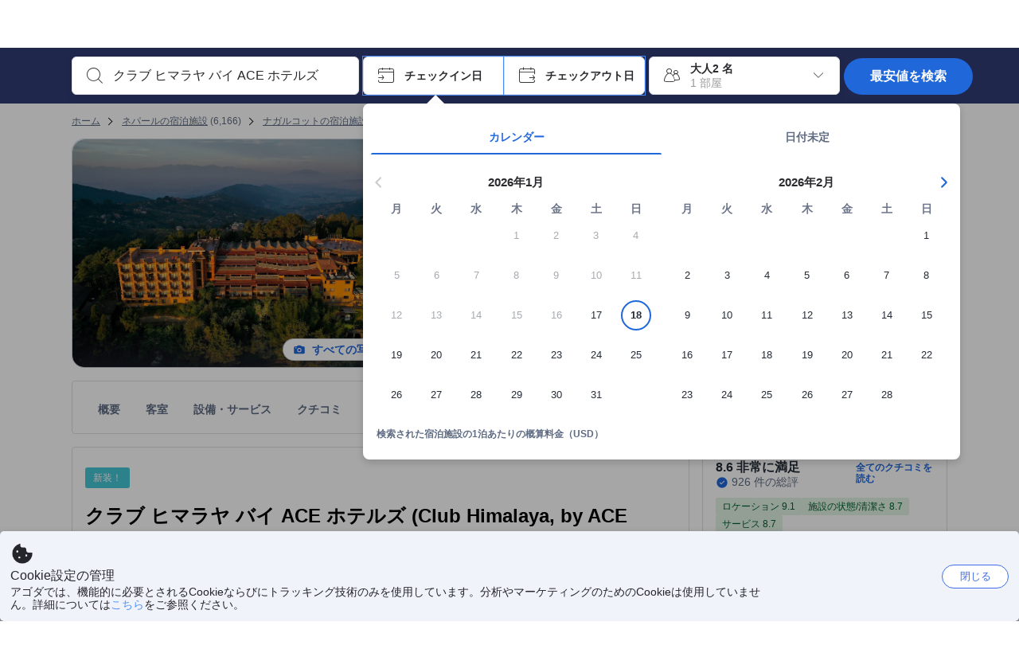

--- FILE ---
content_type: text/javascript
request_url: https://cdn6.agoda.net/cdn-accom-web/js/assets/browser-bundle/8286-de8d7d506547.js
body_size: 61660
content:
(self.webpackChunk_mspa_accommodation_desktop_clientside=self.webpackChunk_mspa_accommodation_desktop_clientside||[]).push([["8286"],{31634:function(){},46760:function(){},67741:function(){},20537:function(){},15523:function(){},91276:function(){},40212:function(){},21692:function(){},51752:function(){},18615:function(){},3416:function(){},61082:function(){},59895:function(){},82559:function(){},44500:function(){},48264:function(){},43904:function(){},12626:function(){},85693:function(e,o,r){"use strict";var t=r(37058),n=r.n(t),a=r(69763),i=r.n(a),l=r(36081),c=r.n(l),s=r(71290),u=r.n(s),d=r(31078),g=r.n(d),p=r(62587),h=r.n(p),m=r(67741),f=r.n(m),C={};C.styleTagTransform=h(),C.setAttributes=u(),C.insert=c().bind(null,"head"),C.domAPI=i(),C.insertStyleElement=g(),n()(f(),C),f()&&f().locals&&f().locals},860:function(e,o,r){"use strict";var t=r(37058),n=r.n(t),a=r(69763),i=r.n(a),l=r(36081),c=r.n(l),s=r(71290),u=r.n(s),d=r(31078),g=r.n(d),p=r(62587),h=r.n(p),m=r(21692),f=r.n(m),C={};C.styleTagTransform=h(),C.setAttributes=u(),C.insert=c().bind(null,"head"),C.domAPI=i(),C.insertStyleElement=g(),n()(f(),C),f()&&f().locals&&f().locals},56562:function(e,o,r){"use strict";var t=r(37058),n=r.n(t),a=r(69763),i=r.n(a),l=r(36081),c=r.n(l),s=r(71290),u=r.n(s),d=r(31078),g=r.n(d),p=r(62587),h=r.n(p),m=r(12626),f=r.n(m),C={};C.styleTagTransform=h(),C.setAttributes=u(),C.insert=c().bind(null,"head"),C.domAPI=i(),C.insertStyleElement=g(),n()(f(),C),f()&&f().locals&&f().locals},20185:function(){"document"in self&&("classList"in document.createElement("_")&&(!document.createElementNS||"classList"in document.createElementNS("http://www.w3.org/2000/svg","g"))?function(){"use strict";var e=document.createElement("_");if(e.classList.add("c1","c2"),!e.classList.contains("c2")){var o=function(e){var o=DOMTokenList.prototype[e];DOMTokenList.prototype[e]=function(e){var r,t=arguments.length;for(r=0;r<t;r++)e=arguments[r],o.call(this,e)}};o("add"),o("remove")}if(e.classList.toggle("c3",!1),e.classList.contains("c3")){var r=DOMTokenList.prototype.toggle;DOMTokenList.prototype.toggle=function(e,o){return 1 in arguments&&!this.contains(e)==!o?o:r.call(this,e)}}}():function(e){"use strict";if("Element"in e){var o="classList",r="prototype",t=e.Element[r],n=Object,a=String[r].trim||function(){return this.replace(/^\s+|\s+$/g,"")},i=Array[r].indexOf||function(e){for(var o=0,r=this.length;o<r;o++)if(o in this&&this[o]===e)return o;return -1},l=function(e,o){this.name=e,this.code=DOMException[e],this.message=o},c=function(e,o){if(""===o)throw new l("SYNTAX_ERR","An invalid or illegal string was specified");if(/\s/.test(o))throw new l("INVALID_CHARACTER_ERR","String contains an invalid character");return i.call(e,o)},s=function(e){for(var o=a.call(e.getAttribute("class")||""),r=o?o.split(/\s+/):[],t=0,n=r.length;t<n;t++)this.push(r[t]);this._updateClassName=function(){e.setAttribute("class",this.toString())}},u=s[r]=[],d=function(){return new s(this)};if(l[r]=Error[r],u.item=function(e){return this[e]||null},u.contains=function(e){return -1!==c(this,e+="")},u.add=function(){var e,o=arguments,r=0,t=o.length,n=!1;do -1===c(this,e=o[r]+"")&&(this.push(e),n=!0);while(++r<t);n&&this._updateClassName()},u.remove=function(){var e,o,r=arguments,t=0,n=r.length,a=!1;do for(o=c(this,e=r[t]+"");-1!==o;)this.splice(o,1),a=!0,o=c(this,e);while(++t<n);a&&this._updateClassName()},u.toggle=function(e,o){e+="";var r=this.contains(e),t=r?!0!==o&&"remove":!1!==o&&"add";return(t&&this[t](e),!0===o||!1===o)?o:!r},u.toString=function(){return this.join(" ")},n.defineProperty){var g={get:d,enumerable:!0,configurable:!0};try{n.defineProperty(t,o,g)}catch(e){(void 0===e.number||-0x7ff5ec54===e.number)&&(g.enumerable=!1,n.defineProperty(t,o,g))}}else n[r].__defineGetter__&&t.__defineGetter__(o,d)}}(self))},94455:function(e,o,r){"use strict";r.d(o,{a:function(){return x}});var t=r(36332);r(91376);var n=r(54564),a=r.n(n)(),i=r(37058),l=r.n(i),c=r(69763),s=r.n(c),u=r(36081),d=r.n(u),g=r(71290),p=r.n(g),h=r(31078),m=r.n(h),f=r(62587),C=r.n(f),v=r(31634),b=r.n(v),S={};S.styleTagTransform=C(),S.setAttributes=p(),S.insert=d().bind(null,"head"),S.domAPI=s(),S.insertStyleElement=m(),l()(b(),S),b()&&b().locals&&b().locals;var y=function(e){try{return e.split("\n").map(function(e){return e.trim()}).join("\n")}catch(o){return e}},x=function(e){var o=e.input,r=e.inline,n=void 0!==r&&r,i=e.skipHtml,l=e.className,c=e.renderers;return(0,t.jsx)(a,{className:void 0===l?"":l,source:y(o),escapeHtml:!1,skipHtml:void 0===i||i,containerTagName:n?"span":"div",unwrapDisallowed:n,disallowedTypes:n?["Paragraph"]:[],renderers:void 0===c?{}:c})}},7903:function(e,o,r){"use strict";r.d(o,{I:function(){return n}});var t=r(36332);r(91376);var n=function(e){return e.iconClass?(0,t.jsx)("i",{className:"ficon ".concat(e.iconClass),"data-selenium":e.iconSelenium,"data-component":e.dataComponent,onClick:e.onClick,"data-element-name":e.elementName,"data-element-index":e.elementIndex,tabIndex:e.tabIndex,"aria-label":e.ariaLabel,onKeyDown:e.onKeyDown,role:e.role}):null};n.displayName="Icon"},11947:function(e,o,r){"use strict";r.d(o,{_:function(){return w}});var t=r(8555),n=r(87822),a=r(36332),i=r(91376),l=r(22128),c=r(28993),s=function(e,o){switch(o){case c.hJ.square:return e.url.square;case c.hJ.square2x:return e.url.square2x;case c.hJ.wide:return e.url.wide;case c.hJ.thumbnail:return e.url.thumbnail||e.url.square||e.url.original;case c.hJ.thumbnail2x:return e.url.thumbnail2x||e.url.square2x||e.url.original;case c.hJ.preview:return e.url.preview||e.url.original;case c.hJ.mediumRectangle:return e.url.mediumRectangle||e.url.original;default:return e.url.original}},u=function(e){return(void 0===e?"undefined":(0,l._)(e))==="object"&&!!e.url},d=r(37058),g=r.n(d),p=r(69763),h=r.n(p),m=r(36081),f=r.n(m),C=r(71290),v=r.n(C),b=r(31078),S=r.n(b),y=r(62587),x=r.n(y),_=r(46760),T=r.n(_),k={};k.styleTagTransform=x(),k.setAttributes=v(),k.insert=f().bind(null,"head"),k.domAPI=h(),k.insertStyleElement=S(),g()(T(),k),T()&&T().locals&&T().locals;var A=r(93471),P=r(91838),E={},B=function(e){if(e&&!E[e]){var o=E[e]=new A.q,r=new Image;r.addEventListener("load",o.fulfill),r.addEventListener("error",o.fulfill),r.src=e}return E[e]},w=function(e){var o=u(e.image)?s(e.image,e.type):e.image;if(!o)return null;var r=function(){if(!u(e.image))return null;if(e.image.url.autoAppend2x){var o=e.image.url.original,r=e.image.url.original.lastIndexOf(".");return"".concat(o.substring(0,r),"@2x").concat(o.substring(r))}return e.image.url.original===e.image.url.original2x?null:e.image.url.original2x},l=function(){return u(e.image)?e.image.pictureId?e.image.pictureId:e.image.id:null},c=function(){return u(e.image)?e.image.providerId:null},d=r()?"".concat(o," 1x, ").concat(r()," 2x"):null,g=i.createRef(),p=function(o){e.imageOnLoad&&e.imageOnLoad(o),null!=g.current&&(g.current.style.opacity="0",g.current.style.zIndex="-1")},h=e.darkOverlayText?(0,a.jsx)("div",{className:"dark-overlay",children:(0,a.jsx)("div",{className:"dark-overlay-information",children:(0,a.jsx)("div",{className:"dark-overlay-information-title","data-selenium":"dark-overlay-information-title",children:e.darkOverlayText})})}):null,m=e.renderWithBackgroundImage?(0,n._)((0,t._)({},e.style),{backgroundImage:"url(".concat(o,")")}):(0,t._)({},e.style);if(e.isSuspended){var f=B(o);if(f&&!f.hasFulfilled())throw f.await()}return e.withoutContainer?(0,a.jsxs)(a.Fragment,{children:[(0,a.jsx)(P.o,(0,n._)((0,t._)({},e.dataAttributes),{src:o,srcSet:d,alt:e.alt,title:e.title,className:e.imageClassName,style:e.imageStyle,onLoad:p,onError:e.imageOnError,onClick:e.onClick,onMouseLeave:e.onMouseLeave,onMouseEnter:e.onMouseEnter,"data-selenium":e.dataSelenium,"data-element-name":e.elementName,"data-element-value":e.elementValue||"[NA]","data-picture-id":l(),"data-provider-id":c()||"0","data-element-index":e.elementIndex||0,isComponentLazyLoad:!1!==e.lazy,role:(null==e?void 0:e.role)||"img"})),e.placeholderColor&&(0,a.jsx)("div",{ref:g,className:"Image__LoadingPlaceholder"})]}):(0,a.jsxs)("div",(0,n._)((0,t._)({},e.dataAttributes),{className:e.className,style:m,onClick:e.onClick,"data-component":e.dataComponent,"data-element-name":e.elementName,"data-element-value":e.elementValue||"[NA]","data-picture-id":l()||"[NA]","data-provider-id":c()||"0","data-element-index":e.elementIndex||0,onMouseEnter:e.onMouseEnter,onMouseLeave:e.onMouseLeave,children:[(0,a.jsx)(P.o,{src:o,srcSet:d,alt:e.alt,title:e.title,className:e.imageClassName,style:e.imageStyle,onLoad:p,onError:e.imageOnError,"data-selenium":e.dataSelenium,draggable:e.draggable,isComponentLazyLoad:!1!==e.lazy,role:(null==e?void 0:e.role)||"img"}),e.placeholderColor&&(0,a.jsx)("div",{ref:g,className:"Image__LoadingPlaceholder"}),h,e.children]}))};w.displayName="Image"},91838:function(e,o,r){"use strict";r.d(o,{o:function(){return c}});var t=r(8555),n=r(42386),a=r(36332);r(91376);var i=r(14816),l=r(85956),c=function(e){var o=e.isComponentLazyLoad,r=(0,n._)(e,["isComponentLazyLoad"]);return(0,l.W)()&&!1!==o?(0,a.jsx)(i.Y,{children:(0,a.jsx)("img",(0,t._)({alt:""},r))}):(0,a.jsx)("img",(0,t._)({alt:""},r,(0,l.H)()&&!1!==o&&{loading:"lazy"}))};c.displayName="LazyImage"},47427:function(e,o,r){"use strict";r.d(o,{b:function(){return v}});var t=r(8555),n=r(36332),a=r(91376),i=r(53418),l=r(79976),c=r(88509),s=r(94781),u=r(48910),d=r(43220),g=r(25468),p=function(e,o){return"undefined"!=typeof getComputedStyle?getComputedStyle(e,null).getPropertyValue(o):e.style.getPropertyValue(o)},h=function(e){if(!(0,d._)(e,HTMLElement))return window;for(var o,r=e;r&&r!==document.body&&r!==document.documentElement&&r.parentNode;){;if(/(scroll|auto)/.test(p(o=r,"overflow")+p(o,"overflow-y")+p(o,"overflow-x")))return r;r=r.parentNode}return window},m=function(e){function o(e){var r;return(0,l._)(this,o),r=(0,i._)(this,o,[e]),(0,s._)(r,"elementObserver",void 0),(0,s._)(r,"wrapper",void 0),(0,s._)(r,"lazyLoadHandler",function(e){var o=r.props.onContentVisible;if((0,g._)(e,1)[0].isIntersecting){r.setState({visible:!0},function(){o&&o()});var t,n,a=null==(t=r.wrapper)?void 0:t.current;a&&(0,d._)(a,HTMLElement)&&(null==(n=r.elementObserver)||n.unobserve(a))}}),r.elementObserver=null,r.wrapper=a.createRef(),r.state={visible:!1},r}return(0,u._)(o,e),(0,c._)(o,[{key:"componentDidMount",value:function(){var e,o=this.getEventNode();o===window&&(o=document.body);var r=this.props,t=r.offset,n=r.threshold;this.elementObserver=new IntersectionObserver(this.lazyLoadHandler,{rootMargin:"number"==typeof t?"".concat(t,"px"):t||"0px",threshold:n||0});var a=null==(e=this.wrapper)?void 0:e.current;(0,d._)(a,HTMLElement)&&this.elementObserver.observe(a)}},{key:"shouldComponentUpdate",value:function(e,o){return o.visible}},{key:"componentWillUnmount",value:function(){var e,o,r=null==(e=this.wrapper)?void 0:e.current;r&&(0,d._)(r,HTMLElement)&&(null==(o=this.elementObserver)||o.unobserve(r))}},{key:"getEventNode",value:function(){var e;return h(null==(e=this.wrapper)?void 0:e.current)}},{key:"render",value:function(){var e=this.props,o=e.children,r=e.id,t=e.className,n=e.height,i=e.width,l=e.elementType,c=this.state.visible,s="LazyLoad".concat(c?" is-visible":"").concat(t?" ".concat(t):"");return a.createElement(l||"div",{id:r,className:s,style:{height:n,width:i},ref:this.wrapper,"data-testid":"lazy-load-component"},c&&a.Children.only(o))}}]),o}(a.Component);(0,s._)(m,"defaultProps",{elementType:"div",id:void 0,className:"",offset:0,threshold:0,width:null,onContentVisible:null,height:null});var f=r(83530),C=r(49797),v=function(e){return f.ti.pageConfig&&f.ti.pageConfig.disableLazyload||(0,C.Ez)("disableLazyload",window.location.search)?(0,n.jsx)(n.Fragment,{children:e.children}):(0,n.jsx)(m,(0,t._)({},e))};v.displayName="LazyLoadWrapper"},14816:function(e,o,r){"use strict";r.d(o,{Y:function(){return d}});var t=r(8555),n=r(87822),a=r(25468),i=r(36332);r(91376);var l=r(76929),c=r(85956),s=r(47427),u=function(e){var o=(0,a._)((0,l.useInView)({triggerOnce:!0,rootMargin:"600px 300px"}),2),r=o[0],t=o[1];return t&&e.onContentVisible&&e.onContentVisible(),t?(0,i.jsx)(i.Fragment,{children:e.children}):(0,i.jsx)("div",{className:e.className,ref:r})},d=function(e){return(0,c.H)()?(0,i.jsx)(i.Fragment,{children:e.children}):(0,c.W)()?(0,i.jsx)(u,(0,n._)((0,t._)({},e),{children:e.children})):e.isLazyLoadingLegacy?(0,i.jsx)(s.b,(0,n._)((0,t._)({},e),{children:e.children})):(0,i.jsx)(i.Fragment,{children:e.children})};d.displayName="LazyLoadWithIntersectionObserverWrapper"},4524:function(e,o,r){"use strict";r.d(o,{Sp:function(){return u},ht:function(){return g}});var t=r(8555),n=r(87822),a=r(36332);r(85693),r(91376);var i=r(87737),l=r(89e3),c=r(7903),s=r(51949),u=function(e){var o=e.theme,r=(0,l.Pl)("AgodaVipBadge__Text",o),t=(0,l.Tb)("AgodaVipBadge__Icon","AgodaVipBadge__Icon-".concat(o),"ficon","ficon-vip");return e&&e.vipText?(0,a.jsxs)("span",{className:r,dir:"ltr",children:[e.agodaText,(0,a.jsx)("span",{className:"AgodaVipBadge__Text--vip",children:e.vipText}),(0,a.jsx)(c.I,{iconClass:t}),(0,a.jsx)("span",{className:"AgodaVipBadge__Text--tier",children:e.themeText})]}):null},d=function(e){if(!e||!e.vip||!e.vip.vipText||!e.vip.theme)return null;var o={theme:(0,i.S0)(e.vip.theme),className:e.vip.className,dataElementName:e.vip.dataElementName,size:e.vip.size,title:e.vip.title};if("info"!==e.type)return null;var r=e.tooltip?{text:e.tooltip.text,placement:(0,i.op)(e.tooltip.placement),accessibleText:e.tooltip.accessibleText}:null,l=(0,n._)((0,t._)({},o),{tooltip:r,text:e.vip.infoText});return(0,a.jsx)(s.A,(0,t._)({},l))},g=function(e){return e&&e.vip&&e.vip.vipText&&e.vip.theme?(0,a.jsx)(d,{vip:e.vip,tooltip:e.tooltip,type:"info"}):null};g.displayName="AgodaVipBadgeInfo"},51949:function(e,o,r){"use strict";r.d(o,{A:function(){return w}});var t=r(8555),n=r(87822),a=r(36332);r(91376);var i=r(64685),l=r(57585),c=r(2047),s=r(37058),u=r.n(s),d=r(69763),g=r.n(d),p=r(36081),h=r.n(p),m=r(71290),f=r.n(m),C=r(31078),v=r.n(C),b=r(62587),S=r.n(b),y=r(20537),x=r.n(y),_={};_.styleTagTransform=S(),_.setAttributes=f(),_.insert=h().bind(null,"head"),_.domAPI=g(),_.insertStyleElement=v(),u()(x(),_),x()&&x().locals&&x().locals;var T=r(87737),k=r(89e3),A=r(55753),P=function(e){var o=e.theme,r=function(e){return e.concat("V2")};switch(o){case T.c9.silver:return r("vipSilver");case T.c9.platinum:return r("vipPlatinum");case T.c9.gold:return r("vipGold");case T.c9.bronze:return"vipBronze";default:return null}},E={position:"absolute",bottom:"-12px",height:"60px"},B=(0,n._)((0,t._)({},E),{className:"VipBadge__Line",left:"-4px",width:"8px",zIndex:-1,backgroundColor:{color:"darkmode",variant:"darkSolid"}}),w=function(e){if(!e||!e.theme)return null;var o,r,s,u,d,g,p=P(e),h=(0,k.Tb)("VipBadge__InfoText","VipBadge__InfoText--".concat(e.size)),m=null!=(s=e.dataElementName)?s:"agoda-vip-badge",f=800*(e.theme!==T.c9.platinum),C=(0,a.jsxs)(i.Box,(0,n._)((0,t._)({},(o=e.size,r=e.tooltip?null:e.className,{className:(0,k.Tb)("VipBadge",r),position:"relative",display:"inline-flex",radius:"XS",overflow:"hidden",p:"NONE",textColor:{color:"darkmode",variant:"darkSolid"},height:"m"===o?"26px":"20px"})),{"data-element-name":m,"data-badge-id":A.Z.Vip,children:[(0,a.jsx)(l.Box,{display:"flex",alignItems:"center",ps:"8",pe:"4",zIndex:2,children:(0,a.jsx)("img",{alt:e.title,src:"https://cdn6.agoda.net/images/LOY-5758/default/VIP.svg"})}),(0,a.jsxs)(i.Box,(0,n._)((0,t._)({},{className:"VipBadge__GradientContainer",position:"relative",backgroundColor:{color:p,variant:"gradient"},zIndex:1,pr:"S",pl:"S",style:{display:"flex",alignItems:"center"}}),{children:[(0,a.jsx)(i.Span,{className:h,color:f,textSize:"S",strong:!0,children:null!=(u=e.text)?u:e.theme}),(0,a.jsx)(i.Box,(0,t._)({},(0,n._)((0,t._)({},E),{className:(0,k.Tb)("VipBadge__Line","VipBadge__Line--".concat(p)),position:"absolute",bottom:"-12px",left:"3px",width:"4px",height:"60px",zIndex:1,backgroundColor:{color:p,variant:"solid"}}))),(0,a.jsx)(i.Box,(0,t._)({},B))]}))]}));return e.tooltip?(0,a.jsx)(i.Box,{className:e.className,children:(0,a.jsx)(l.Tooltip,{hasInteractiveContent:!1,content:c.StringFormatter.format(null!=(d=e.tooltip.accessibleText)?d:e.tooltip.text,null!=(g=e.title)?g:"VIP"),pointerPosition:"start-below",textAlign:"center",children:C})}):C}},45646:function(e,o,r){"use strict";r.r(o),r.d(o,{ModalBase:function(){return T},default:function(){return k}});var t=r(53418),n=r(79976),a=r(88509),i=r(94781),l=r(48910),c=r(8555),s=r(87822),u=r(36332),d=r(91376),g=r(57585),p=r(2047),h=r(75583),m=r(14803),f=r(40408),C=r(81379),v=r(457),b=r(65497),S=r(92876),y=r.n(S)(),x={overlay:{background:"rgba(0, 0, 0, 0.7)"},content:{top:0,left:0,right:0,bottom:0,border:0,borderRadius:0,background:"transparent",padding:0}},_=function(e){return(0,u.jsx)("div",(0,s._)((0,c._)({},e),{style:{position:"absolute",top:0},children:"X"}))},T=function(e){function o(e){var r;return(0,n._)(this,o),r=(0,t._)(this,o,[e]),(0,i._)(r,"modalRef",void 0),(0,i._)(r,"scrollPosition",0),(0,i._)(r,"isAdaFixBehaviorEnabled",(0,v.O)(b.I)),(0,i._)(r,"openModal",function(){r.scrollPosition=window.pageYOffset,document.body.style.position=r.props.isScrollable?"relative":"fixed",r.props.isScrollable||(document.body.style.top="-".concat(r.scrollPosition,"px"),document.body.style.width="100%"),r.setState({listenerAdded:!0}),(0,f.T1)(C.s.ON_BACKDROP_MODAL_CHANGED,!0),(0,f.T1)(C.s.ON_MODAL_OPEN,r.props.className||r.props.overlayClassName)}),(0,i._)(r,"getDefaultStyle",function(){return r.props.noDefaultStyle?{}:x}),(0,i._)(r,"setRef",function(e){return r.modalRef=e}),r.state={listenerAdded:!1},r}return(0,l._)(o,e),(0,a._)(o,[{key:"UNSAFE_componentWillReceiveProps",value:function(e){this.state.listenerAdded||!0!==e.isOpen?this.state.listenerAdded&&!1===e.isOpen&&(document.body.style.position="",e.isScrollable||document.body.style.removeProperty("top"),window.scrollTo(0,this.scrollPosition),this.setState({listenerAdded:!1}),(0,f.T1)(C.s.ON_BACKDROP_MODAL_CHANGED,!1),(0,f.T1)(C.s.ON_MODAL_CLOSE,e.className||e.overlayClassName)):this.openModal()}},{key:"componentDidMount",value:function(){this.props.isOpen&&this.openModal()}},{key:"componentWillUnmount",value:function(){this.props.isOpen&&(this.state.listenerAdded&&(document.body.style.position="",this.props.isScrollable||document.body.style.removeProperty("top")),this.modalRef.portal||this.modalRef.removePortal())}},{key:"render",value:function(){var e,o,r,t={overlay:(0,c._)({},this.getDefaultStyle().overlay,this.props.style?this.props.style.overlay:{}),content:(0,c._)({},this.getDefaultStyle().content,this.props.style?this.props.style.content:{})},n=this.props.noCloseButton?null:this.props.closeButton||(0,u.jsx)(_,{onClick:this.props.onRequestClose,className:this.props.closeButtonClassName}),a=(0,u.jsxs)(u.Fragment,{children:[this.props.fixCloseButtonDisplayBug&&(0,u.jsx)(g.Box,{position:"relative",height:"50px",width:"100%"}),this.props.isCloseButtonFirst?n:null,this.props.children,this.props.isCloseButtonFirst?null:n]}),i=(0,u.jsx)(g.DesignSystemContextProvider,{value:(0,h.jL)(this.props.experiments,(0,m.Pv)()),children:a});return(0,u.jsx)(y,{ref:this.setRef,isOpen:this.props.isOpen,bodyOpenClassName:this.props.bodyOpenClassName,className:this.props.className,overlayClassName:this.props.overlayClassName,shouldCloseOnOverlayClick:this.props.shouldCloseOnOverlayClick,contentLabel:null!=(o=this.props.overrideAriaLabel)?o:"Modal",style:t,onAfterOpen:this.props.onAfterOpen,onRequestClose:this.props.onRequestClose,closeTimeoutMS:this.props.closeTimeoutMS,parentSelector:this.props.parentSelector,onAfterClose:this.props.onAfterClose,shouldCloseOnEsc:this.props.experiments.fixMapTooltipESCDismissA11y||this.isAdaFixBehaviorEnabled?null==(r=this.props.shouldCloseOnEsc)||r:this.props.shouldCloseOnEsc||!0,ariaHideApp:!1,aria:this.props.enableAriaModal?{modal:!0}:void 0,children:(null==(e=this.props.experiments)?void 0:e.cssArchitecture)?i:a})}}]),o}(d.PureComponent),k=(0,p.withExperiments)(T);k.displayName="Modal"},66896:function(e,o,r){"use strict";r.d(o,{d:function(){return v}});var t=r(60600),n=r(53418),a=r(79976),i=r(88509),l=r(94781),c=r(48910),s=r(8555),u=r(42170),d=r(36332),g=r(91376),p=r(86273),h=r(57397),m=r(83530),f=r(5752),C=r(4558),v=function(e){function o(e){var r;return(0,a._)(this,o),r=(0,n._)(this,o,[e]),(0,l._)(r,"renderLink",function(e,o){if(o&&""!==o)return(0,d.jsx)("link",{rel:e,href:o})}),(0,l._)(r,"renderMetaWithProperty",function(e,o){var r=arguments.length>2&&void 0!==arguments[2]&&arguments[2],t=arguments.length>3?arguments[3]:void 0;return o&&""!==o?(0,d.jsx)("meta",{property:e,content:o},t):r?(0,d.jsx)("meta",{property:e,content:""},t):void 0}),(0,l._)(r,"renderMetaWithName",function(e,o){var r=arguments.length>2&&void 0!==arguments[2]&&arguments[2],t=arguments.length>3?arguments[3]:void 0;return o&&""!==o?(0,d.jsx)("meta",{name:e,content:o},t):r?(0,d.jsx)("meta",{name:e,content:""},t):void 0}),(0,l._)(r,"renderOpenGraphs",function(){var e=r.state.openGraphs;if(e)return[r.renderMetaWithProperty("og:site_name",e.siteName,!0,1),r.renderMetaWithProperty("og:locale",e.locale,!0,2),r.renderMetaWithProperty("og:url",e.url,!0,3),r.renderMetaWithProperty("og:type",e.type,!0,4),r.renderMetaWithProperty("place:location:latitude",e.latitude,!1,5),r.renderMetaWithProperty("place:location:longitude",e.longitude,!1,6),r.renderMetaWithProperty("og:street_address",e.address,!0,7),r.renderMetaWithProperty("og:postal_code",e.postalCode,!1,8),r.renderMetaWithProperty("og:locality",e.postalCode,!1,9),r.renderMetaWithProperty("og:region",e.region,!1,10),r.renderMetaWithProperty("og:country-name",e.country,!1,11),r.renderMetaWithProperty("og:title",e.title,!0,12),r.renderMetaWithProperty("og:description",r.state.shouldUseLongDescription?r.state.jtbDescription:e.description,!0,13),r.renderMetaWithProperty("og:image",e.image,!0,14),r.renderMetaWithProperty("og:image:width",e.imageWidth,!1,15),r.renderMetaWithProperty("og:image:height",e.imageHeight,!1,16),r.renderMetaWithProperty("og:image:alt",e.hotelName,!0,17),r.renderMetaWithProperty("fb:app_id",e.appId,!0,18)]}),(0,l._)(r,"renderTwitterCards",function(){var e=r.state.twitterCards;if(e)return[r.renderMetaWithName("twitter:card",e.card,!0,1),r.renderMetaWithName("twitter:site",e.site,!0,2),r.renderMetaWithName("twitter:creator",e.creator,!0,3),r.renderMetaWithName("twitter:title",e.title,!0,4),r.renderMetaWithName("twitter:description",r.state.shouldUseLongDescription?r.state.jtbDescription:e.description,!0,5),r.renderMetaWithName("twitter:url",e.url,!0,6),r.renderMetaWithName("twitter:image",e.image,!0,7)]}),(0,l._)(r,"renderAppLink",function(){var e=[];return r.state.appleStoreKey&&null!=r.state.appleStoreKey&&e.push(r.renderMetaWithName("apple-ios-itunes-app",r.state.appleStoreKey)),r.state.googlePlayKey&&null!=r.state.googlePlayKey&&e.push(r.renderMetaWithName("google-play-app",r.state.googlePlayKey)),e}),(0,l._)(r,"renderOpenSearchLink",function(){if(r.state.openSearchLink&&""!==r.state.openSearchLink)return(0,d.jsx)("link",{rel:"search",href:r.state.openSearchLink,type:"application/opensearchdescription+xml",title:r.state.metaText.title})}),(0,l._)(r,"renderAppDeepLink",function(){return r.renderLink("alternate",r.state.appDeepLink)}),(0,l._)(r,"renderAlternateLinks",function(){return r.state.alternateLinks.map(function(e,o){return(0,d.jsx)("link",{rel:"alternate",href:e.href,hrefLang:e.hrefLang,title:e.title},o)})}),(0,l._)(r,"renderMetaTagsCMS",function(){return r.state.staticMetaElements?r.state.staticMetaElements.map(function(e,o){return e.name?r.renderMetaWithName(e.name,e.content,!0,o):e.property?r.renderMetaWithProperty(e.property,e.content,!0,o):null}):null}),r.state={},r}return(0,c._)(o,e),(0,i._)(o,[{key:"componentDidMount",value:function(){return(0,t._)(function(){var e,r,t,n,a,i;return(0,u.YH)(this,function(l){switch(l.label){case 0:if(!this.props.seoData)return[3,1];return a=this.props.seoData,[3,5];case 1:if(null==this.props.retrieveData)return[3,3];return[4,this.props.retrieveData()];case 2:return a=l.sent(),[3,5];case 3:return[4,(0,C.Lc)(null==(i=(0,m.ZJ)().pageConfig)?void 0:i.pageTypeId,this.props.pageType)];case 4:a=l.sent(),l.label=5;case 5:return a&&(this.setState((0,s._)({},a)),(0,f.Ai)(o.displayName)),this.setState({jtbDescription:null==(r=(0,h.Zv)().aboutHotel)||null==(e=r.hotelDesc)?void 0:e.overview,shouldUseLongDescription:null==(n=(0,h.$1)())||null==(t=n.experiments)?void 0:t.shouldUseLongDescription}),[2]}})}).call(this)}},{key:"render",value:function(){return this.state&&this.state.metaText?(0,d.jsxs)(p.Helmet,{title:""!==this.state.metaText.title?this.state.metaText.title:void 0,children:[this.renderMetaWithName("robots",this.state.robots),this.renderMetaWithName("description",this.state.shouldUseLongDescription?this.state.jtbDescription:this.state.metaText.description,!0),this.renderMetaWithName("keywords",this.state.metaText.keywords),this.renderLink("canonical",this.state.canonicalLink),this.renderLink("home",this.state.secureEnglishHomeUrl),this.renderLink("content-language",this.state.metaLanguage),this.renderAlternateLinks(),this.renderOpenGraphs(),this.renderTwitterCards(),this.renderAppDeepLink(),this.renderAppLink(),this.renderOpenSearchLink(),this.renderMetaTagsCMS()]}):null}}]),o}(g.PureComponent);(0,l._)(v,"displayName","SeoHelmet")},4558:function(e,o,r){"use strict";r.d(o,{Lc:function(){return i},bj:function(){return l}});var t=r(60600),n=r(42170),a=r(54556),i=function(e){var o=arguments.length>1&&void 0!==arguments[1]?arguments[1]:0;return a.Cm.sendJson("POST","/api/cronos/seo/base",{pageTypeId:e,objectId:o})},l=function(e,o){return(0,t._)(function(){var r;return(0,n.YH)(this,function(t){return r={objectId:e,subTypeId:o},[2,a.Cm.sendJson("POST","/api/cronos/seo/property",r)]})})()}},34719:function(e,o,r){"use strict";r.d(o,{w:function(){return s}});var t=r(53418),n=r(79976),a=r(88509),i=r(94781),l=r(48910),c=r(36332),s=function(e){function o(e){var r;return(0,n._)(this,o),r=(0,t._)(this,o,[e]),(0,i._)(r,"interval",void 0),(0,i._)(r,"getTimeElapsed",function(){var e=r.props,o=e.expireDateTime,t=e.clockExpired,n=o.getTime()-new Date().getTime();return n<=0?(t&&t(),"00:00:00"):new Date(n).toISOString().slice(11,19)}),r.state={timeElapsed:r.getTimeElapsed()},r}return(0,l._)(o,e),(0,a._)(o,[{key:"componentDidMount",value:function(){var e=this;this.interval=window.setInterval(function(){return e.tick()},1e3)}},{key:"componentWillUnmount",value:function(){clearInterval(this.interval)}},{key:"tick",value:function(){this.setState({timeElapsed:this.getTimeElapsed()})}},{key:"render",value:function(){return(0,c.jsxs)("div",{children:[(0,c.jsx)("span",{className:"timer-text",children:this.props.expireText}),(0,c.jsx)("div",{className:this.props.timerClassName,children:this.state.timeElapsed})]})}}]),o}(r(91376).PureComponent)},29981:function(e,o,r){"use strict";r.d(o,{m:function(){return I}});var t=r(53418),n=r(79976),a=r(88509),i=r(94781),l=r(48910),c=r(8555),s=r(87822),u=r(36332),d=r(91376),g=r(68845),p=r(14803),h=r(20802),m=r.n(h)(),f=r(37058),C=r.n(f),v=r(69763),b=r.n(v),S=r(36081),y=r.n(S),x=r(71290),_=r.n(x),T=r(31078),k=r.n(T),A=r(62587),P=r.n(A),E=r(15523),B=r.n(E),w={};w.styleTagTransform=P(),w.setAttributes=_(),w.insert=y().bind(null,"head"),w.domAPI=b(),w.insertStyleElement=k(),C()(B(),w),B()&&B().locals&&B().locals;var I=function(e){function o(e,r){var a;return(0,n._)(this,o),a=(0,t._)(this,o,[e]),(0,i._)(a,"mouseLeaveDelay",void 0),(0,i._)(a,"mouseEnterDelay",void 0),(0,i._)(a,"timeout",void 0),(0,i._)(a,"align",void 0),(0,i._)(a,"getClassName",function(){var e=arguments.length>0&&void 0!==arguments[0]?arguments[0]:"",o=arguments.length>1&&void 0!==arguments[1]?arguments[1]:"";return"".concat(e," ").concat(o)}),(0,i._)(a,"getFontIconName",function(e){switch(e){case"warning":return"ficon-triangle-warning";case"confirm":return"ficon-positive";default:return""}}),(0,i._)(a,"getTooltip",function(e,o){switch(e){case"dark":case"light":return(0,u.jsx)("div",{id:a.state.tooltipUid,role:"tooltip","aria-label":"Tooltip :","aria-live":"polite",className:"body-wrapper simple-body",children:o});case"warning":case"confirm":return(0,u.jsxs)("div",{id:a.state.tooltipUid,role:"tooltip","aria-label":"Tooltip :","aria-live":"polite",className:"body-wrapper sidebar-body ".concat(e),children:[(0,u.jsx)("div",{className:"sidebar",children:(0,u.jsx)("i",{className:"ficon ficon-14 ".concat(a.getFontIconName(e))})}),(0,u.jsx)("div",{className:"body",children:o})]});case"image":return(0,u.jsx)("div",{id:a.state.tooltipUid,role:"tooltip","aria-label":"Tooltip :","aria-live":"polite",className:"image-wrapper",children:o});default:return(0,u.jsx)("div",{id:a.state.tooltipUid,role:"tooltip","aria-label":"Tooltip :","aria-live":"polite",children:o})}}),(0,i._)(a,"getArrowContent",function(e){switch(e){case"light":case"dark":case"warning":case"confirm":return(0,u.jsxs)("div",{children:[(0,u.jsx)("div",{className:"rc-tooltip-arrow border"}),(0,u.jsx)("div",{className:"rc-tooltip-arrow"})]});default:return null}}),(0,i._)(a,"onClick",function(e){(0,p.Bb)()&&(a.timeout=setTimeout(function(){a.setState({isVisible:!a.state.isVisible})},50),a.state.isVisible||(e.stopPropagation(),e.preventDefault()))}),a.state={isVisible:e.defaultVisible,tooltipUid:(0,g.A)("rc-tooltip-")},a.mouseEnterDelay=a.props.mouseEnterDelay||0,a.mouseLeaveDelay=a.props.mouseLeaveDelay||0,a.align=a.props.align,void 0===a.align&&(a.align={overflow:{adjustY:!0}}),a}return(0,l._)(o,e),(0,a._)(o,[{key:"render",value:function(){var e,o,r=this.props.children;return r&&(r=d.Children.only(r),r=d.cloneElement(r,{tabIndex:null!=(o=null==(e=r.props)?void 0:e.tabIndex)?o:0,"aria-describedby":this.state.tooltipUid,style:{zIndex:this.props.zIndex}})),(0,u.jsx)(m,(0,s._)((0,c._)({},this.props),{overlay:this.getTooltip(this.props.tooltipType,this.props.overlay),overlayClassName:this.getClassName(this.props.tooltipType,this.props.overlayClassName),onClick:this.onClick,align:this.align,arrowContent:this.getArrowContent(this.props.tooltipType),mouseEnterDelay:this.mouseEnterDelay,mouseLeaveDelay:this.mouseLeaveDelay,trigger:this.props.trigger||["hover","focus"],id:this.state.tooltipUid,children:r}))}}]),o}(d.PureComponent)},25983:function(e,o,r){"use strict";r.d(o,{T:function(){return i}});var t=r(8555),n=r(36332);r(91376);var a=r(59419),i=function(e,o){return function(r){return(0,n.jsx)(a.ThemeProvider,{theme:o(),children:(0,n.jsx)(e,(0,t._)({},r))})}}},11816:function(e,o,r){"use strict";r.d(o,{CH:function(){return u},Eh:function(){return m},GF:function(){return t},Gq:function(){return l},Ib:function(){return c},JB:function(){return g},Kf:function(){return n},O1:function(){return a},UO:function(){return p},ed:function(){return d},nS:function(){return s},uX:function(){return h},ud:function(){return i}});var t="agodaCash",n="reviews",a="bestPriceGuarantee",i="trendingDataContents",l="flights",c="chinaMarket",s="PrivateSale",u="flightHotelPackages",d="multiRoomOccupancy",g="shoppingCart",p="ChatWithProperty",h="goodToKnow",m="activities"},93471:function(e,o,r){"use strict";r.d(o,{q:function(){return a}});var t=r(79976),n=r(94781),a=function e(){var o=this;(0,t._)(this,e),(0,n._)(this,"promise",void 0),(0,n._)(this,"isFulfilled",!1),(0,n._)(this,"isRejected",!1),(0,n._)(this,"fulfill",void 0),(0,n._)(this,"reject",void 0),(0,n._)(this,"await",function(){return o.promise}),(0,n._)(this,"isPending",function(){return!o.isFulfilled&&!o.isRejected}),(0,n._)(this,"hasFulfilled",function(){return o.isFulfilled}),(0,n._)(this,"hasRejected",function(){return o.isRejected}),this.promise=new Promise(function(e,r){o.fulfill=function(){return o.isPending()&&(o.isFulfilled=!0,e()),o.await()},o.reject=function(e){return o.isPending()&&(o.isRejected=!0,r(e)),o.await()}})}},40393:function(e,o,r){"use strict";r.d(o,{$f:function(){return l},Gi:function(){return s},My:function(){return c},o$:function(){return t}});var t,n=r(40408),a=r(81379),i=r(77614),l="agoda.price.01",c="ApplyGC",s="DefaultApplyGC";(t||(t={})).applyGiftCard=function(e){i.O.update(l,c,e?"1":"0",360,!0),i.O.getElement(l,s)&&i.O.update(l,s,"0",360,!0),(0,n.T1)(a.s.ON_USER_APPLY_GIFTCARD,e)}},23245:function(e,o,r){"use strict";r.d(o,{KP:function(){return l},gy:function(){return c},o_:function(){return i}});var t=r(34950),n=r(83530),a="lowestPriceStorage",i=function(){var e=c(!0,null);e&&l(0,"non",0,{adults:e.adults,children:e.children,rooms:e.rooms,checkIn:e.checkIn,checkOut:e.checkOut,cityId:e.cityId})},l=function(e,o,r,i){var l=[e.toFixed(0),o,r.toString(),i.adults,i.children,i.rooms,i.checkIn,i.checkOut,i.cityId,n.ti.RewardsMember.IsLogin].join(",");(0,t.AP)(a,l)},c=function(e,o){var r=(0,t._S)(a);if(!r){if(e)return null;l(0,"non",0,o),r=(0,t._S)(a)}var n=r?r.split(","):null;return n?{price:parseInt(n[0],10),currency:n[1],counter:parseInt(n[2],10),adults:parseInt(n[3],10),children:parseInt(n[4],10),rooms:parseInt(n[5],10),checkIn:n[6],checkOut:n[7],cityId:parseInt(n[8],10),isLogin:"true"===n[9].toLowerCase()}:null}},5752:function(e,o,r){"use strict";r.d(o,{Ai:function(){return l},Nj:function(){return i}});var t={},n={mandatoryComponentsFinishedRendering:!0,mandatoryComponentsFeatureEnabled:!0,getRegisteredMandatoryComponents:t,place:"react"},a=window.prerender;a||(window.prerender=n);var i=function(e){a?a.registerComponent(e):(t[e]=!1,n.mandatoryComponentsFinishedRendering=!1)},l=function(e){a?a.componentFinishedRendering(e):(t[e]=!0,n.mandatoryComponentsFinishedRendering=a?a.haveAllComponentsFinishedRendering():0===Object.keys(t).filter(function(e){return!0!==t[e]}).length)}},99148:function(e,o,r){"use strict";r.d(o,{$W:function(){return a},F2:function(){return i},GP:function(){return l}});var t=r(8555),n={cmsValues:{}},a=function(e){n.cmsValues=(0,t._)({},n.cmsValues,e)},i=function(e){return n.cmsValues&&n.cmsValues[e]||""},l=function(e){for(var o=arguments.length,r=Array(o>1?o-1:0),t=1;t<o;t++)r[t-1]=arguments[t];return e?e.replace(/{(\d+)}/g,function(e,o){return void 0!==r[Number(o)]?r[Number(o)]:e}):""}},99007:function(e,o,r){"use strict";r.d(o,{L:function(){return a}});var t=r(79976),n=r(94781),a=function e(){(0,t._)(this,e)};(0,n._)(a,"HOME_PREFIX","home_ubt."),(0,n._)(a,"WAIT_CSS_TIMEOUT","wait_css_timeout"),(0,n._)(a,"TEXTSEARCH_HOTELSUGGESTION","textsearch.exp.hotelsuggest"),(0,n._)(a,"DEALS_CLICK_MESSAGE","deals_click_message"),(0,n._)(a,"APS_CLICK","aps_click"),(0,n._)(a,"PRICE_BREAKDOWN","price_breakdown"),(0,n._)(a,"FULL_FUNNEL","full_funnel"),(0,n._)(a,"SOLDOUT_ROOM_ON_PROPERTIY_PAGE_CLICK","soldout_room_property_page_click")},68234:function(e,o,r){"use strict";r.d(o,{Jv:function(){return p},Qc:function(){return m},ny:function(){return v}});var t=r(8555),n=r(8436),a=r(84874),i=r(65338),l=r(27386),c=r(14803),s=r(87298),u=r(57992),d=function(e){var o={};return Object.keys(e).forEach(function(r){g(e[r])||(o[r]=e[r])}),o},g=function(e){return!(0,i.A)(e)&&!e},p=function(e){for(var o=arguments.length,r=Array(o>1?o-1:0),n=1;n<o;n++)r[n-1]=arguments[n];var i=a.parse(e,!0),l=d(r.reduce(function(e,o){return(0,t._)({},e,o)},{}));return i.query=(0,t._)({},i.query,l),i.search="",a.format(i)},h=function(e,o){var r=window.location.hostname;return e.toLowerCase()===(f(r)?"zh-cn":o).toLowerCase()?"":e},m=function(e,o,r){var t=h(o,r),n=t.trim()?"/".concat(t):"";return e?"".concat(n).concat(e):void 0},f=function(e){return e.toLowerCase().indexOf("agoda.cn")>-1},C=function(e){var o=null==e?void 0:e.toLowerCase(),r=(0,c.zk)().location.hostname;return"en-us"===o&&!f(r)||1>(0,l.A)(o)?"":"".concat(o,"/")},v=function(e){for(var o,r=arguments.length>1&&void 0!==arguments[1]?arguments[1]:(0,u.T)(),t=arguments.length,a=Array(t>2?t-2:0),i=2;i<t;i++)a[i-2]=arguments[i];var l=C(r);switch(e){case s.bQ.FlightsResults:o="/".concat(l,"flights/results");break;case s.bQ.FlightsBooking1:o="/".concat(l,"bookings/details");break;case s.bQ.FlightsMMB:o="/".concat(l,"flights/account/bookings");break;case s.bQ.FlightsMMBDetail:o="/".concat(l,"flights/account/bookingdetails");break;case s.bQ.FlightsHome:o="/".concat(l,"flights");break;case s.bQ.Search:o="/".concat(l,"search");break;case s.bQ.TermsOfUse:o="/".concat(l,"info/termsofuse.html");break;case s.bQ.PrivacyPolicy:o="/".concat(l,"info/privacy.html");break;case s.bQ.ActivitiesSearch:o="/".concat(l,"activities/search");break;case s.bQ.Home:default:o="/".concat(l)}return p.apply(void 0,[o].concat((0,n._)(a)))}},54556:function(e,o,r){"use strict";r.d(o,{BM:function(){return c},Cm:function(){return p}});var t=r(8555),n=r(87822);r(7590);var a=r(23526),i=r(91539),l={timeout:12e4,optionalHeaders:null,cacheKey:null},c=function(e,o,r){return{noRetry:e,attemptCount:o,callbackFunc:r}},s={},u={},d=function(e,o,r,t,n,a,i){return{method:e,url:o,async:r,user:t,password:n,enableSimpleHttpRequest:a,attemptCounter:i}},g=function(e,o,r,t,n,a){return"\nReadyState: ".concat(t.readyState,"\nResponse: ").concat(t.response,"\nResponseText: ").concat(t.responseText,"\nResponseUrl: ").concat(t.responseURL,"\nResponseXML: ").concat(t.responseXML?new XMLSerializer().serializeToString(t.responseXML):"","\nStatus: ").concat(t.status,"\nStatusText: ").concat(t.statusText,"\nStatusTimeout: ").concat(t.timeout,"\nWithCredentials: ").concat(t.withCredentials,"\nWithCredentials: ").concat(t.withCredentials,"\nRequestMethod: ").concat(e,"\nRequestUrl: ").concat(o,"\nRequestPayload: ").concat(JSON.stringify(r),"\nRequestOptions: ").concat(JSON.stringify(n),"\n").concat(a?"ActualElapsedTime: ".concat(new Date().getTime()-a):"","\n")},p={sendRequest:function(e,o,r){var t=arguments.length>3&&void 0!==arguments[3]?arguments[3]:null;o&&o.noRetry?e.send(t):e.sendWithRetries(r,t)},json:function(e,o){var r=this,t=!(arguments.length>2)||void 0===arguments[2]||arguments[2],n=(arguments.length>3&&void 0!==arguments[3]&&arguments[3],arguments.length>4&&void 0!==arguments[4]?arguments[4]:{}),l=arguments.length>5&&void 0!==arguments[5]?arguments[5]:{},c="".concat(e,"_").concat(o);if(t&&u[c])return u[c];var g=JSON.stringify({method:e,url:o.replace(/&_ts=\d+/,"")}),p=s[g];if(p&&p.isPending)return p.promise;var h=new Promise(function(t,c){var u=new a.G,p=d(e,o,!0,"","",!1,l.attemptCount);u.open(p),u.timeout=12e4,u.setRequestHeader("Accept","*/*"),(0,i.A)(o,u),Object.keys(n).forEach(function(e){u.setRequestHeader(e,n[e])}),u.onload=function(){if(delete s[g],u.status>=200&&u.status<400&&u.responseText)try{var e=JSON.parse(u.responseText);return t(e)}catch(e){return c("Error parsing from JSON: ".concat(e))}return c("Bad/empty server response")},u.onerror=function(e){delete s[g],c("Error getting response: ".concat(u.status))},u.ontimeout=function(e){delete s[g],c("Timeout getting response: ".concat(u.status))},r.sendRequest(u,l,p)});return u[c]=h,s[g]={promise:h,isPending:!0},h},jsonp:function(e){var o=arguments.length>1&&void 0!==arguments[1]?arguments[1]:5e3;return new Promise(function(r,t){var n=document.createElement("script"),a="_jsonp_".concat(Math.round(12e5*Math.random())),i=e.match(/\?/)?"&":"?";n.src="".concat(e).concat(i,"callback=").concat(a),n.onabort=function(){return l&&clearTimeout(l),t("Abort JSONP API")},n.onerror=function(){return l&&clearTimeout(l),t("Error JSONP API")},window[a]=function(e){try{r(e),document.body.removeChild(n),delete window[a]}catch(e){return t("Error execute JSONP: ".concat(e))}},document.body.appendChild(n);var l=setTimeout(function(){return t("Timeout JSONP API")},o)})},sendJson:function(e,o,r){var t=arguments.length>3&&void 0!==arguments[3]?arguments[3]:12e4,n=arguments.length>4&&void 0!==arguments[4]?arguments[4]:null,a=arguments.length>5&&void 0!==arguments[5]&&arguments[5],i=arguments.length>6&&void 0!==arguments[6]&&arguments[6],l=arguments.length>7&&void 0!==arguments[7]&&arguments[7],c=arguments.length>8&&void 0!==arguments[8]?arguments[8]:null,s=arguments.length>9&&void 0!==arguments[9]?arguments[9]:{};return this.sendJsonTyped(e,o,r,{timeout:t,optionalHeaders:n,cacheKey:c},a,i,l,s)},sendJsonTyped:function(e,o,r,c){var p=this,h=arguments.length>4&&void 0!==arguments[4]&&arguments[4],m=arguments.length>5&&void 0!==arguments[5]&&arguments[5],f=arguments.length>6&&void 0!==arguments[6]&&arguments[6],C=arguments.length>7&&void 0!==arguments[7]?arguments[7]:{},v=new Date().getTime(),b=JSON.stringify({method:e,url:o,payload:r,options:c}),S=s[b];if(S&&S.isPending)return S.promise;var y=(0,n._)((0,t._)({},l,c),{cacheKey:c&&c.cacheKey?"send_".concat(c.cacheKey):null});if(!y.refreshCache&&y.cacheKey&&u[y.cacheKey])return u[y.cacheKey];var x=new Promise(function(t,n){var l=new a.G,S=d(e,o,!0,"","",m,C.attemptCount);l.open(S),h&&(l.withCredentials=!0),l.setRequestHeader("Content-type",m?"text/plain":"application/json; charset=utf-8"),(0,i.A)(o,l),y.optionalHeaders&&Object.keys(y.optionalHeaders).forEach(function(e){l.setRequestHeader(e,y.optionalHeaders[e])}),y.timeout&&y.timeout>0&&(l.timeout=y.timeout),l.onload=function(){if(delete s[b],l.status>=200&&l.status<400){if(l.responseText)try{var a=JSON.parse(l.responseText);return t(a)}catch(t){return delete u[y.cacheKey],n("Error parsing from JSON: ".concat(t," ").concat(f?g(e,o,r,l,c,v):""))}return t(!0)}return delete u[y.cacheKey],n("Bad/empty server response ".concat(f?g(e,o,r,l,c,v):""))},l.onerror=function(){delete u[y.cacheKey],delete s[b],n("Error getting response: ".concat(l.status," ").concat(f?g(e,o,r,l,c,v):""))},l.ontimeout=function(){delete u[y.cacheKey],n("Timeout getting response: ".concat(l.status," ").concat(f?g(e,o,r,l,c,v):""))},p.sendRequest(l,C,S,JSON.stringify(r))});return y.cacheKey&&(u[y.cacheKey]=x),s[b]={promise:x,isPending:!0},x},sendForm:function(e,o){var r=this,t=arguments.length>2&&void 0!==arguments[2]?arguments[2]:{};return new Promise(function(n,l){var c=new a.G,s=d("POST",e,!0);c.open(s),c.setRequestHeader("Content-Type","application/x-www-form-urlencoded; charset=UTF-8"),(0,i.A)(e,c),c.onload=function(){return c.status>=200&&c.status<400?n(!0):n(!1)},c.onerror=function(){l("Error getting response: ".concat(c.status))},c.ontimeout=function(){l("Timeout getting response: ".concat(c.status))};var u=Object.keys(o).reduce(function(e,r){return e.push("".concat(r,"=").concat(encodeURIComponent(o[r]))),e},[]).join("&");r.sendRequest(c,t,s,u)})},sendFormAndParseJsonResponse:function(e,o){var r=this,t=arguments.length>2&&void 0!==arguments[2]?arguments[2]:{};return new Promise(function(n,l){var c=new a.G,s=d("POST",e,!0);c.open(s),c.setRequestHeader("Content-Type","application/x-www-form-urlencoded; charset=UTF-8"),(0,i.A)(e,c),c.onload=function(){return c.status>=200&&c.status<400?h(c.responseText,n,l):n(null)},c.onerror=function(){l("Error getting response: ".concat(c.status))},c.ontimeout=function(){l("Timeout getting response: ".concat(c.status))};var u=Object.keys(o).reduce(function(e,r){return e.push("".concat(r,"=").concat(encodeURIComponent(o[r]))),e},[]).join("&");r.sendRequest(c,t,s,u)})},submitForm:function(e,o,r){var t=this,n=arguments.length>3&&void 0!==arguments[3]?arguments[3]:{};return new Promise(function(l,c){var s=new a.G,u=d(e,o,!0);s.open(u),s.setRequestHeader("enctype","multipart/form-data"),(0,i.A)(o,s),s.onload=function(){return s.status>=200&&s.status<400?h(s.responseText,l,c):c("Bad/empty server response")},s.onerror=function(){c("Error getting response: ".concat(s.status))},t.sendRequest(s,n,u,r)})},send:function(e,o,r,t,n){var l=arguments.length>5&&void 0!==arguments[5]&&arguments[5],c=arguments.length>6&&void 0!==arguments[6]?arguments[6]:-1,s=arguments.length>7&&void 0!==arguments[7]?arguments[7]:{},u=arguments.length>8&&void 0!==arguments[8]?arguments[8]:{},g=new a.G,p=d(e,o,!0);g.open(p),g.setRequestHeader("Content-type","application/json; charset=utf-8"),(0,i.A)(o,g),c>0&&(g.timeout=c);var m=!0,f=!1,C=void 0;try{for(var v,b=Object.keys(s)[Symbol.iterator]();!(m=(v=b.next()).done);m=!0){var S=v.value;g.setRequestHeader(S,s[S])}}catch(e){f=!0,C=e}finally{try{m||null==b.return||b.return()}finally{if(f)throw C}}return l&&g.setRequestHeader("Accept","*/*"),this.sendRequest(g,u,p,JSON.stringify(r)),g.onload=function(e){return g.status>=200&&g.status<400?h(g.responseText,t,n):n("Bad/empty server response")},g.onerror=function(e){n("Error getting response: ".concat(g.status))},g.ontimeout=function(e){n("Timeout getting response: ".concat(g.status))},g},getJson:function(e){var o=arguments.length>1&&void 0!==arguments[1]?arguments[1]:null,r=arguments.length>2&&void 0!==arguments[2]?arguments[2]:{},a=arguments.length>3&&void 0!==arguments[3]?arguments[3]:null,i=o?"?".concat(Object.keys(o).map(function(e){return"".concat(e,"=").concat(encodeURIComponent(o[e]))}).join("&")):"",l=(0,n._)((0,t._)({},r),{Accept:"application/json"});return this.sendJson("GET",e+i,{},null,l,!1,!1,!1,a)},getFile:function(e,o){var r=this,t=!(arguments.length>2)||void 0===arguments[2]||arguments[2],n=(arguments.length>3&&void 0!==arguments[3]&&arguments[3],arguments.length>4&&void 0!==arguments[4]?arguments[4]:{}),i="".concat(e,"_").concat(o);if(t&&u[i])return u[i];var l=new Promise(function(t,i){var l=new a.G,c=d(e,o,!0);l.open(c),l.timeout=12e4,l.setRequestHeader("Accept","*/*"),l.onload=function(){if(l.status>=200&&l.status<400&&l.responseText)try{return t(l.response)}catch(e){return i("Error parsing response: ".concat(e))}return i("Bad/empty server response")},l.onerror=function(){i("Error getting response: ".concat(l.status))},l.ontimeout=function(e){i("Timeout getting response: ".concat(l.status))},r.sendRequest(l,n,c)});return u[i]=l,l}},h=function(e,o,r){if(e)try{var t=JSON.parse(e);return o(t)}catch(e){return r("Error parsing from JSON: ".concat(e))}return o(!0)}},23526:function(e,o,r){"use strict";r.d(o,{G:function(){return c},k:function(){return l}});var t=r(79976),n=r(88509),a=r(94781),i=r(24835),l=3,c=function(){function e(){var o=arguments.length>0&&void 0!==arguments[0]?arguments[0]:l;(0,t._)(this,e),(0,a._)(this,"xmlHttpRequest",void 0),(0,a._)(this,"maxRetries",void 0),(0,a._)(this,"attemptCounter",void 0),this.xmlHttpRequest=new XMLHttpRequest,this.attemptCounter=1,this.maxRetries=o}return(0,n._)(e,[{key:"onreadystatechange",get:function(){return this.xmlHttpRequest.onreadystatechange},set:function(e){this.xmlHttpRequest.onreadystatechange=e}},{key:"onabort",get:function(){return this.xmlHttpRequest.onabort},set:function(e){this.xmlHttpRequest.onabort=e}},{key:"onerror",get:function(){return this.xmlHttpRequest.onerror},set:function(e){this.xmlHttpRequest.onerror=e}},{key:"onload",get:function(){return this.xmlHttpRequest.onload},set:function(e){this.xmlHttpRequest.onload=e}},{key:"onloadend",get:function(){return this.xmlHttpRequest.onloadend},set:function(e){this.xmlHttpRequest.onloadend=e}},{key:"onloadstart",get:function(){return this.xmlHttpRequest.onloadstart},set:function(e){this.xmlHttpRequest.onloadstart=e}},{key:"onprogress",get:function(){return this.xmlHttpRequest.onprogress},set:function(e){this.xmlHttpRequest.onprogress=e}},{key:"ontimeout",get:function(){return this.xmlHttpRequest.ontimeout},set:function(e){this.xmlHttpRequest.ontimeout=e}},{key:"readyState",get:function(){return this.xmlHttpRequest.readyState}},{key:"response",get:function(){return this.xmlHttpRequest.response}},{key:"responseText",get:function(){return this.xmlHttpRequest.responseText}},{key:"responseType",get:function(){return this.xmlHttpRequest.responseType},set:function(e){this.xmlHttpRequest.responseType=e}},{key:"responseURL",get:function(){return this.xmlHttpRequest.responseURL}},{key:"responseXML",get:function(){return this.xmlHttpRequest.responseXML}},{key:"status",get:function(){return 1223===this.xmlHttpRequest.status?204:this.xmlHttpRequest.status}},{key:"statusText",get:function(){return 1223===this.xmlHttpRequest.status?"No Content":this.xmlHttpRequest.statusText}},{key:"success",get:function(){return e.isSuccess(this.xmlHttpRequest.status)}},{key:"timeout",get:function(){return this.xmlHttpRequest.timeout},set:function(e){this.xmlHttpRequest.timeout=e}},{key:"upload",get:function(){return this.xmlHttpRequest.upload}},{key:"withCredentials",get:function(){return this.xmlHttpRequest.withCredentials},set:function(e){this.xmlHttpRequest.withCredentials=e}},{key:"abort",value:function(){this.xmlHttpRequest.abort()}},{key:"getAllResponseHeaders",value:function(){return this.xmlHttpRequest.getAllResponseHeaders()}},{key:"getResponseHeader",value:function(e){return this.xmlHttpRequest.getResponseHeader(e)}},{key:"open",value:function(e){var o=e.method,r=e.url,t=e.async,n=e.user,a=e.password,i=e.enableSimpleHttpRequest,l=e.attemptCounter;this.xmlHttpRequest.open(o,r,t,n,a),this.setRequestHeader("AG-REQUEST-ATTEMPT",l?l.toString():this.attemptCounter.toString()),i||this.setRequestHeader("X-Requested-With","XMLHttpRequest")}},{key:"overrideMimeType",value:function(e){this.xmlHttpRequest.overrideMimeType(e)}},{key:"send",value:function(e){this.xmlHttpRequest.send(e)}},{key:"setRequestHeader",value:function(e,o){this.xmlHttpRequest.setRequestHeader(e,o)}},{key:"sendWithRetries",value:function(e,o,r){var t=this;this.send(o),this.addEventListener("readystatechange",function(){t.readyState===i.vj.DONE&&i.w.includes(t.status)&&t.attemptCounter<t.maxRetries&&(t.onreadystatechange=null,r&&r(t,e.url,t.attemptCounter),t.attemptCounter+=1,t.abort(),t.open(e),t.sendWithRetries(e,o,r))})}},{key:"DONE",get:function(){return this.xmlHttpRequest.DONE}},{key:"HEADERS_RECEIVED",get:function(){return this.xmlHttpRequest.HEADERS_RECEIVED}},{key:"LOADING",get:function(){return this.xmlHttpRequest.LOADING}},{key:"OPENED",get:function(){return this.xmlHttpRequest.OPENED}},{key:"UNSENT",get:function(){return this.xmlHttpRequest.UNSENT}},{key:"addEventListener",value:function(e,o,r){this.xmlHttpRequest.addEventListener(e,o,r)}},{key:"removeEventListener",value:function(e,o,r){this.xmlHttpRequest.removeEventListener(e,o,r)}},{key:"dispatchEvent",value:function(e){return this.xmlHttpRequest.dispatchEvent(e)}}],[{key:"isSuccess",value:function(e){return e>=i.kG.OK&&e<i.kG.REDIRECTION}}]),e}()},91539:function(e,o,r){"use strict";var t=r(95909),n=r(83530);o.A=function(e,o){(n.ti.isCronos||e&&e.indexOf("api/cronos/")>-1)&&(o.setRequestHeader("AG-Language-Locale",String(n.ti.pageConfig.cultureInfoName)),o.setRequestHeader("AG-Language-Id",String(n.ti.pageConfig.realLanguageId)),o.setRequestHeader("CR-Currency-Id",String(n.ti.pageConfig.currencyId)),o.setRequestHeader("CR-Currency-Code",String(n.ti.pageConfig.currencyCode)),o.setRequestHeader("AG-Correlation-Id",String(null===n.ti||void 0===n.ti?void 0:n.ti.pageConfig.correlationId)),o.setRequestHeader("AG-Analytics-Session-Id",String(n.ti.pageConfig.analyticsSessionId)),o.setRequestHeader(t.g,(0,t.k)(e)))}},87737:function(e,o,r){"use strict";function t(e,o){return e&&o&&o.agodaVIP}function n(e,o,r){return{vip:{vipText:e.vipText,agodaText:e.agodaPricingText,infoText:r,themeText:e.themeText,theme:e.agodaVIPTheme,size:"s",title:e.cardTitle},tooltip:{text:o,placement:"bottom",className:"AgodaVipBadgeToolTip__RoomFeature"}}}r.d(o,{Oi:function(){return t},S0:function(){return l},VN:function(){return n},c9:function(){return i},op:function(){return c}});var a,i=((a={}).gold="Gold",a.silver="Silver",a.platinum="Platinum",a.bronze="Bronze",a.diamond="Diamond",a.none="",a),l=function(e){if(!e)return"";switch(e){case"gold":return"Gold";case"platinum":return"Platinum";case"silver":return"Silver";case"bronze":return"Bronze";case"diamond":return"Diamond";default:return""}},c=function(e){switch(e){case"bottom":return"bottom";case"bottomLeft":return"bottom-start";case"bottomRight":return"bottom-end";case"left":return"left";case"right":return"right";case"top":default:return"top";case"topLeft":return"top-start";case"topRight":return"top-end"}}},85956:function(e,o,r){"use strict";r.d(o,{H:function(){return n},W:function(){return a}});var t=r(83530);"IntersectionObserver"in window||!t.ti.isFallbackLazyLoadImage||r(1749);var n=function(){return"loading"in HTMLImageElement.prototype&&t.ti.isLazyLoadImage},a=function(){return!("loading"in HTMLImageElement.prototype)&&t.ti.isFallbackLazyLoadImage}},89e3:function(e,o,r){"use strict";r.d(o,{Pl:function(){return d},Tb:function(){return s},gj:function(){return g}});var t=r(94781),n=r(43220),a=r(8555),i=r(87822),l=r(8436),c=r(19550),s=function(){for(var e=arguments.length,o=Array(e),r=0;r<e;r++)o[r]=arguments[r];return o.map(function(e){return"string"==typeof e?e.trim().length>0?[e]:null:e}).filter(function(e){return!!e}).reduce(function(e,o){return e.concat(o)},[]).filter(function(e){return e&&e.trim().length>0}).join(" ")},u=function(e){return e.reduce(function(e,o){return o&&(e[o]=!0),e},{})},d=function(e){var o=arguments.length>1&&void 0!==arguments[1]?arguments[1]:{},r=arguments.length>2&&void 0!==arguments[2]&&arguments[2];if(!o)return e;var t="string"==typeof o?u(o.split(" ")):(0,n._)(o,Array)?u(o):o,a=Object.keys(t).reduce(function(o,r){var n=t[r];return("function"==typeof n?n():n)&&o.push("".concat(e,"--").concat(r)),o},[]);return(r?a:[e].concat((0,l._)(a))).join(" ")},g=function(e){return e?Object.keys(e).reduce(function(o,r){return(0,i._)((0,a._)({},o),(0,t._)({},(0,c.A)("data-".concat(r)),e[r]))},{}):{}}},1213:function(e,o,r){"use strict";r.d(o,{x:function(){return l}});var t=r(36332);r(91376);var n=r(11947),a=r(57585),i=r(55753),l=function(e){if(!e||!e.showBadge)return null;var o="https://cdn0.agoda.net/images/agodavip/genius-badge.svg",r=(0,t.jsx)(n._,{className:e.className,elementName:e.dataElementName,image:o,alt:"genius badge","data-badge-id":i.Z.Genius}),l=(0,t.jsx)(a.Tooltip,{content:e.tooltipText,hasInteractiveContent:!1,children:(0,t.jsx)(a.Box,{role:"button","data-testid":"genius-badge",display:"inline-block",verticalAlign:"top",overflow:"hidden",children:(0,t.jsx)(a.Image,{width:"77px",height:"26px",alt:"genius badge",src:o,responsive:"original"})})});return null==e.tooltipText?r:l}},43363:function(e,o,r){"use strict";r.d(o,{B:function(){return t}});var t,n=r(79305);(t||(t={})).update=function(e){return{balance:e,type:n.U}}},74264:function(e,o,r){"use strict";r.d(o,{q:function(){return t}});var t,n=r(74788);(t||(t={})).update=function(e){return{culture:e,type:n.v}}},78817:function(e,o,r){"use strict";r.d(o,{$:function(){return t}});var t,n=r(59091);(t||(t={})).update=function(e){return{currency:e,type:n.M}}},79305:function(e,o,r){"use strict";r.d(o,{U:function(){return t}});var t="UPDATE_AGODACASH"},74788:function(e,o,r){"use strict";r.d(o,{v:function(){return t}});var t="UPDATE_CULTURE"},59091:function(e,o,r){"use strict";r.d(o,{M:function(){return t}});var t="UPDATE_CURRENCY"},87264:function(e,o,r){"use strict";r.d(o,{A:function(){return T}});var t=r(36332),n=r(64685),a=r(92607);r(91376);var i=r(2047),l=r(14803),c=r(37058),s=r.n(c),u=r(69763),d=r.n(u),g=r(36081),p=r.n(g),h=r(71290),m=r.n(h),f=r(31078),C=r.n(f),v=r(62587),b=r.n(v),S=r(91276),y=r.n(S),x={};x.styleTagTransform=b(),x.setAttributes=m(),x.insert=p().bind(null,"head"),x.domAPI=d(),x.insertStyleElement=C(),s()(y(),x),y()&&y().locals&&y().locals;var _=function(e){var o,r,i,c,s,u=(0,l.Pv)()?"NONE":e.marginRight,d=(0,l.Pv)()?e.marginRight:"NONE",g=null!=(o=e.paddingRight)?o:"NONE",p=null!=(r=e.paddingLeft)?r:"NONE";return(0,t.jsxs)(n.Box,{pr:g,pb:null!=(i=e.paddingBottom)?i:"NONE",pl:p,pt:null!=(c=e.paddingTop)?c:"NONE",mr:u,ml:d,border:{width:null!=(s=e.borderSize)?s:"NONE"},borderColor:"success",display:"inline-flex",height:"26px",style:{color:a.colors.green["400"]},"data-id":"accommodation-id",radius:"S",verticalAlign:"top",children:[(0,t.jsx)("img",{className:"Accommodation-type-badge__homes-logo",alt:"",src:"//cdn6.agoda.net/images/agoda-homes/homes-logo.svg"}),(0,t.jsx)(n.Box,{pl:(0,l.Pv)()?"NONE":"XS",pr:(0,l.Pv)()?"XS":"NONE",display:"inline-block",style:{color:a.colors.green["400"]},children:(0,t.jsx)(n.Span,{style:{verticalAlign:"middle",color:a.colors.green["400"]},textSize:"S",children:e.text})})]})};_.displayName="AccommodationBadge";var T=(0,i.withExperiments)(_)},34868:function(e,o,r){"use strict";r.d(o,{U:function(){return k}});var t=r(36332);r(91376);var n=r(57585),a=r(37058),i=r.n(a),l=r(69763),c=r.n(l),s=r(36081),u=r.n(s),d=r(71290),g=r.n(d),p=r(31078),h=r.n(p),m=r(62587),f=r.n(m),C=r(51752),v=r.n(C),b={};b.styleTagTransform=f(),b.setAttributes=g(),b.insert=u().bind(null,"head"),b.domAPI=c(),b.insertStyleElement=h(),i()(v(),b),v()&&v().locals&&v().locals;var S=function(e){var o=e.icon?(0,t.jsx)("span",{className:"IconBadge__icon",children:(0,t.jsx)("i",{className:"ficon ficon-14 ".concat(e.icon)})}):null;return(0,t.jsxs)("div",{"data-element-name":e.elementName,className:"IconBadge ".concat(e.containerClass),onClick:e.messageClick,"data-selenium":e.dataSelenium,children:[o,(0,t.jsx)("span",{className:"IconBadge__text",children:e.message})]},e.index)};S.displayName="IconBadge";var y=r(40212),x=r.n(y),_={};_.styleTagTransform=f(),_.setAttributes=g(),_.insert=u().bind(null,"head"),_.domAPI=c(),_.insertStyleElement=h(),i()(x(),_),x()&&x().locals&&x().locals;var T=function(e){return e.badges?(0,t.jsxs)(n.Box,{display:"inline-flex",children:[e.children,e.badges.map(function(e,o){var r=(0,t.jsx)(S,{containerClass:"IconBadge--in-title IconBadge--".concat(e.modifier," ").concat(e.icon?"IconBadge--hasIcon":""," IconBadge--solid"),message:e.text,index:o,icon:e.icon,elementName:e.dataElement,dataSelenium:e.dataSelenium},o),a=e.tooltip?(0,t.jsx)("div",{className:"top-badge",role:"button",children:(0,t.jsx)("div",{className:"top-badge-container",children:r})}):r;if(e.tooltip){var i=Array.isArray(e.tooltip.message)?e.tooltip.message:[],l=i.map(function(e){return{label:e}}),c=i[0]||"";return(0,t.jsx)(n.Box,{display:"inline-block",overflow:"hidden",children:(0,t.jsx)(n.Tooltip,{title:e.tooltip.title||"",content:i.length>1?(0,t.jsx)(n.TooltipList,{items:l}):c,hasInteractiveContent:!1,children:a})})}return a})]}):(0,t.jsx)(t.Fragment,{})};T.displayName="TopBadge";var k=T},2607:function(e,o,r){"use strict";r.d(o,{X:function(){return d}});var t=r(53418),n=r(79976),a=r(88509),i=r(94781),l=r(48910),c=r(8555),s=r(36332),u=r(91376);function d(e,o,r,d){var g;return g=function(i){function u(e){var o;return(0,n._)(this,u),(o=(0,t._)(this,u,[e])).state={error:null,info:null},o}return(0,l._)(u,i),(0,a._)(u,[{key:"componentDidCatch",value:function(e,o){if("function"==typeof r)try{r.call(this,e,(null==o?void 0:o.componentStack)||"",d)}catch(e){}this.setState({error:e,info:o})}},{key:"render",value:function(){return this.state.error?o?(0,s.jsx)(o,{componentStack:this.state.info?this.state.info.componentStack:"",error:this.state.error}):null:(0,s.jsx)(e,(0,c._)({},this.props))}}]),u}(u.PureComponent),(0,i._)(g,"displayName","withErrorBoundary(".concat(e.displayName,")")),g}},66092:function(e,o,r){"use strict";r.d(o,{Fq:function(){return d},Mf:function(){return p},OV:function(){return f},cM:function(){return u},e2:function(){return h},l8:function(){return m},lA:function(){return g}});var t,n,a,i,l,c,s,u=((t={})[t.PROPERTY=0]="PROPERTY",t[t.UGC=1]="UGC",t),d=((n={}).Hotel="Hotel",n.Roomgrid="Roomgrid",n.Search="Search",n),g=((a={}).Hotel="hotel-gallery",a.Roomgrid="room-info",a.Search="hotel-gallery",a),p=((i={}).Hotel="hotel-gallery",i.Roomgrid="room-gallery",i.Search="hotel-gallery",i),h=((l={}).Hotel="hotel-gallery-tab",l.Roomgrid="room-gallery-tab",l.Search="ssr-gallery-filter-item",l),m=((c={}).grid="gallery-grid",c.slide="gallery-slide",c),f=((s={}).All="all",s.Dining="dining",s.Facilities="facility",s.NearbyAttraction="nearby",s.Other="other",s.PropertyViews="property",s.Rooms="room",s.Video="video",s.Featured="featured",s.VideoThreeD="videoThreeD",s)},33155:function(e,o,r){"use strict";r.d(o,{w:function(){return l}});var t=r(36332);r(91376);var n=r(64685),a=r(15631),i=r(57585),l=(0,r(2047).withTranslations)(function(e){return e&&e.review&&e.author&&e.reviewDate?(0,t.jsxs)(n.Box,{display:"flex",p:"L",radius:"M",background:0,shadow:"S",width:"338px",flexDirection:"column",tabIndex:0,"aria-label":e.ReviewForHotel,children:[(0,t.jsx)(i.Box,{display:"flex",mb:"16",tabIndex:0,children:(0,t.jsxs)(a.Typography,{variant:"body1",color:800,short:!1,children:['"',e.review,'"']})}),(0,t.jsxs)(i.Box,{display:"flex",flexDirection:"row",alignItems:"flex-start",justifyContent:"space-between",tabIndex:0,children:[(0,t.jsxs)(i.Box,{display:"flex",flexDirection:"row",alignItems:"flex-start",flex:2,me:"16",children:[(0,t.jsx)(i.Box,{display:"flex",width:"16px",height:"16px",me:"4",children:(0,t.jsx)(n.Flag,{flagSize:"S",country:e.countryCode.toLowerCase()})}),(0,t.jsx)(i.Box,{display:"flex",children:(0,t.jsxs)(a.Typography,{variant:"body4",color:500,short:!1,children:[e.author," | ",e.reviewDate]})})]}),(0,t.jsx)(i.Box,{as:"button",px:"0",display:"flex",textAlign:"end",onClick:e.actions.onGoToReview,flex:1,justifyContent:"flex-end","data-section":"goToReviewLink",children:(0,t.jsx)(n.Link,{role:"button",tabIndex:0,onKeyDown:function(o){"Enter"===o.key&&(o.preventDefault(),e.actions.onGoToReview())},"aria-label":e.showAllReviewsText,color:"primary",children:(0,t.jsx)(a.Typography,{variant:"body3",color:"primary",short:!1,children:e.showAllReviewsText})})})]})]}):null},function(e){return{ReviewForHotel:e.ReviewForProperty}});l.displayName="ReviewSnippet"},29777:function(e,o,r){"use strict";r.d(o,{A:function(){return c}});var t=r(36332);r(91376);var n=r(64685),a=r(57585),i=r(2047),l=r(66092),c=(0,i.withTranslations)((0,i.withExperiments)(function(e){var o,r,i=function(o){e.enterDates&&e.actions.onEnterDatesClick?e.actions.onEnterDatesClick(o):e.actions.onGoToRoomsClick&&e.actions.onGoToRoomsClick()},c=function(o){return(0,t.jsx)(n.Button,{variant:"solid",radius:e.shouldShowUgcImages?"ROUNDED":void 0,color:"primary",fullWidth:e.fullWidth,onClick:i,"data-element-name":"hotel-gallery-call-to-action","data-element-type":e.isGridMode?l.l8.grid:l.l8.slide,children:o})};return e.url?(0,t.jsx)("a",{href:e.url,target:"_blank",children:c(e.viewPropertyText)}):(null==(o=e.experiments)?void 0:o.showConsistentGalleryCta)?(0,t.jsx)(a.Button,{variant:"label",hierarchy:"primary","data-element-name":"hotel-gallery-call-to-action","data-element-type":e.isGridMode?l.l8.grid:l.l8.slide,onClick:i,label:e.enterDates&&(null==(r=e.actions)?void 0:r.onEnterDatesClick)?e.enterDatesText:e.seeAvailableRoomsText}):c(e.enterDates?e.enterDatesText:e.seeAvailableRoomsText)}),function(e){return{enterDatesText:e.enterDates||"Enter Dates",seeAvailableRoomsText:e.seeAvailableRooms||"See available rooms",viewPropertyText:e.HighlightsViewProperty||"View property"}});c.displayName="ShowRoomsButton"},98813:function(e,o,r){"use strict";r.d(o,{h:function(){return p}});var t=r(8555),n=r(36332);r(91376);var a=r(64685),i=r(15631),l=r(4464),c=r(2047),s=r(57585),u=r(85519),d=r(98724),g=r(75715),p=function(e){var o=(0,u.F)(e.grades,"hotel-gallery-room-review-badge"),r=e.highlight&&(0,n.jsxs)(a.Box,{display:"flex",alignItems:"center",radius:"M",p:"M",mb:"L",background:20,"data-element-name":"about-property-review-facility-mentions",children:[(0,n.jsx)(l.A,{size:"XL",color:"primary"}),(0,n.jsx)(s.Box,{ms:"8",children:(0,n.jsx)(i.Typography,{short:!1,variant:"body3",color:800,children:c.StringFormatter.formatToJsx(e.highlight.title,(0,n.jsx)(i.Typography,{short:!1,variant:"body3",color:"primary",children:e.highlight.item},e.highlight.item))})})]}),p=e.urgencyMessage&&(0,n.jsx)(a.Box,{mb:"S",pt:"S",border:{direction:"top",color:100,width:"S"},children:(0,n.jsx)(i.Typography,{variant:"body4",color:"price",short:!1,children:e.urgencyMessage})}),h=e.propagandaMessages&&(0,n.jsx)(a.Box,{pt:"S",border:{direction:"top",color:100,width:"S"},children:(0,n.jsx)(d.A,{color:{color:"positive",variant:"light"},features:e.propagandaMessages})});return!!e.features&&(0,n.jsxs)(n.Fragment,{children:[(0,n.jsx)(s.Typography,{variant:"body-default-strong",tag:"h2",pb:"12",children:e.title}),(0,n.jsx)(g.A,(0,t._)({},o)),r,(0,n.jsx)(d.A,{features:e.features}),p,h]})};p.displayName="FeatureListSidebar"},4419:function(e,o,r){"use strict";r.d(o,{b:function(){return i}});var t=r(36332),n=r(57585);r(91376);var a=r(15631),i=function(e){var o=e.grades.map(function(e){return(0,t.jsx)(a.RatingBar,{layout:"vertical",py:"XS",label:e.name,value:e.score,total:e.scale},"".concat(e.name," bar"))});return(0,t.jsxs)(t.Fragment,{children:[(0,t.jsx)(n.Box,{display:"flex",mb:"12",children:(0,t.jsx)(a.ReviewBubble,{reviewScore:e.formattedScore,reviewTitle:e.scoreText,reviewSubtitle:e.reviewCountText,variant:"solid",bubbleSize:"M",align:"end",label:!0})}),o]})};i.displayName="FeatureListSidebar"},16607:function(e,o,r){"use strict";var t=r(36332),n=r(57585);r(91376);var a=r(64685),i=r(15631),l=function(e){var o=e.icon&&(0,t.jsx)(n.Box,{me:"8",display:"flex",width:"16px",height:"16px",children:e.icon});return(0,t.jsxs)(a.Box,{role:"listitem",display:"flex",flexDirection:"row",alignItems:"flex-start",mb:"S",textColor:e.color,"data-element-name":e.elementName,"data-element-index":e.elementIndex,"data-element-value":e.elementValue,"data-element-count":e.elementCount,children:[o,(0,t.jsx)(i.Typography,{variant:"body4",short:!1,"data-section":"title",children:e.children})]})};l.displayName="SidebarBadge",o.A=l},69426:function(e,o,r){"use strict";r.d(o,{n:function(){return l}});var t=r(36332),n=r(57585);r(91376);var a=r(15631),i=r(16607),l=function(e){var o=e.facilities.map(function(o){return(0,t.jsx)(i.A,{icon:(0,t.jsx)("i",{className:"ficon ficon-16 ".concat(o.symbol)}),color:!o.isAvailable&&{color:"disable",variant:"light"},children:o.title},e.name)});return(0,t.jsxs)(n.Box,{role:"list",display:"flex",flexDirection:"column",justifyContent:"center",children:[(0,t.jsx)(a.Typography,{role:"listitem",variant:"heading3",color:800,my:"L",children:e.name}),o]})};l.displayName="FacilityGroup"},98724:function(e,o,r){"use strict";var t=r(36332),n=r(57585);r(91376);var a=r(15631),i=r(16607),l=function(e){if(!(null==(o=e.features)?void 0:o.length))return null;var o,r=e.features.map(function(o,r){var l=o.symbol&&("string"==typeof o.symbol?(0,t.jsx)("i",{className:"ficon ficon-16 ".concat(o.symbol," ficon-").concat(o.symbol)}):(0,t.jsx)(o.symbol,{variant:"text",size:"S",colorVariant:e.color})),c=(0,t.jsx)(i.A,{color:e.color,elementName:o.dataElementName,elementIndex:o.dataElementIndex,elementValue:o.dataElementValue,elementCount:o.dataElementCount,icon:l,children:o.title},"features_".concat(o.title,"_").concat(r)),s=(0,t.jsxs)(n.Box,{display:"flex",flexDirection:"row",justifyContent:"space-between",children:[c,(0,t.jsx)(n.Box,{display:"flex",whiteSpace:"nowrap",ms:"8",children:(0,t.jsx)(a.Typography,{variant:"body4",short:!1,textAlign:"end",children:o.subtitle})})]},"features_".concat(o.title,"_").concat(r));return o.subtitle?s:c});return(0,t.jsx)(n.Box,{role:"list",display:"flex",flexDirection:"column",justifyContent:"center",children:r})};l.displayName="FeatureList",o.A=l},75715:function(e,o,r){"use strict";var t=r(36332),n=r(57585);r(91376);var a=r(15631),i=function(e){return!e.score||e.score<7.5?null:(0,t.jsxs)(n.Box,{display:"flex",flexDirection:"row",mb:"16",alignItems:"center","data-element-name":e.elementName,children:[(0,t.jsx)(a.ReviewBubble,{align:"end",bubbleSize:"S",reviewScore:e.formattedScore}),(0,t.jsxs)(n.Box,{display:"flex",flexDirection:"column",children:[(0,t.jsx)(n.Box,{display:"flex",mb:"4",children:(0,t.jsx)(a.Typography,{variant:"body4",color:800,"data-section":"reviewTitle",children:e.scoreText})}),(0,t.jsx)(a.Typography,{variant:"caption2",color:500,"data-section":"reviewSubtitle",children:e.subTitle})]})]})};i.displayName="ReviewBadge",o.A=i},45171:function(e,o,r){"use strict";r.d(o,{N:function(){return l},k:function(){return s}});var t,n,a=r(94781),i=r(36332);r(91376),r(860);var l=((t=l||{})[t.Oval=0]="Oval",t[t.Square=1]="Square",t[t.TopNotch=2]="TopNotch",t[t.BottomNotch=3]="BottomNotch",t[t.BorderSquare=4]="BorderSquare",t),c=(n={},(0,a._)(n,0,"homes-badge--oval"),(0,a._)(n,1,"homes-badge--square"),(0,a._)(n,2,"homes-badge--top-notch"),(0,a._)(n,3,"homes-badge--bottom-notch"),(0,a._)(n,4,"homes-badge--border-square"),n),s=function(e){return(0,i.jsxs)("div",{className:"homes-badge ".concat(c[e.style?e.style:0]),children:[(0,i.jsx)("img",{alt:"",className:"homes-badge__logo",src:"//cdn6.agoda.net/images/agoda-homes/homes-logo.svg"}),(0,i.jsx)("span",{children:e.text})]})};s.displayName="HomesBadge"},13131:function(e,o,r){"use strict";r.d(o,{a:function(){return g}});var t=r(8555),n=r(87822),a=r(42386),i=r(36332);r(91376);var l=r(64685),c=r(57585),s=r(2047),u=r(75583),d=r(14803),g=(0,s.withExperiments)(function(e){var o=e.children,r=e.experiments,s=(0,a._)(e,["children","experiments"]);return(null==r?void 0:r.cssArchitecture)?(0,i.jsx)(l.Modal,(0,n._)((0,t._)({},s),{children:(0,i.jsx)(c.DesignSystemContextProvider,{value:(0,u.jL)(r,(0,d.Pv)()),children:o})})):(0,i.jsx)(l.Modal,(0,n._)((0,t._)({},s),{children:o}))});g.displayName="Modal"},62141:function(e,o,r){"use strict";r.d(o,{A:function(){return T}});var t=r(8555),n=r(36332),a=r(37058),i=r.n(a),l=r(69763),c=r.n(l),s=r(36081),u=r.n(s),d=r(71290),g=r.n(d),p=r(31078),h=r.n(p),m=r(62587),f=r.n(m),C=r(18615),v=r.n(C),b={};b.styleTagTransform=f(),b.setAttributes=g(),b.insert=u().bind(null,"head"),b.domAPI=c(),b.insertStyleElement=h(),i()(v(),b),v()&&v().locals&&v().locals;var S=r(91376),y=r(89e3),x=r(4524),_=function(e){var o="AgodaVipDealBadge";if(!e||!e.agodaText||!e.vipText||!e.dealText)return null;var r=e.agodaText,a=e.vipText,i=e.dealText,l=e.tooltipText,c=e.type,s=e.themeText,u=e.title,d="jacket"===c?"agoda-vip-jacket":"agoda-vip-badge-image",g=(0,y.Tb)(o,"".concat(o,"__").concat(c)),p={vipText:a,agodaText:r,tooltipText:l,themeText:s,infoText:i,size:e.size,theme:e.agodaVIPTheme,className:"".concat(o,"__content--").concat(c),dataElementName:d,title:u};return(0,n.jsx)("div",{className:g,"data-element-name":d,children:(0,n.jsx)(x.ht,{vip:(0,t._)({},p),tooltip:{text:e.tooltipText,placement:"top",useIcon:"jacket"===c}})})};_.displayName="AgodaVDealBadge";var T=S.memo(_)},63935:function(e,o,r){"use strict";r.d(o,{I:function(){return h}});var t=r(53418),n=r(79976),a=r(88509),i=r(94781),l=r(48910),c=r(8555),s=r(87822),u=r(36332),d=r(91376),g=r(7427),p=r(24453);function h(e){var o,r=arguments.length>1&&void 0!==arguments[1]?arguments[1]:{},h=0,m=0,f=0,C=0,v=0;return o=function(o){function d(){var o;return(0,n._)(this,d),o=(0,t._)(this,d,arguments),(0,i._)(o,"handleWindowClose",function(){o.sendMessage("FE.PERFORMANCE.RENDERTIME","frequency",v)}),(0,i._)(o,"sendMessage",function(o,t,n){if(!(n<=0)){var a=(0,s._)((0,c._)({},r),{type:t,component:e.displayName}),i=g.i.create("measurement",{tags:a,measurement:n,name:o,count:1});g.i.send(i)}}),o}return(0,l._)(d,o),(0,a._)(d,[{key:"UNSAFE_componentWillMount",value:function(){h=p.U.performanceNow(),this.sendMessage("FE.PERFORMANCE.RENDERTIME","startMount",h)}},{key:"componentDidMount",value:function(){window.addEventListener("beforeunload",this.handleWindowClose),m=p.U.performanceNow(),this.sendMessage("FE.PERFORMANCE.RENDERTIME","mountTime",m-h),v+=1}},{key:"UNSAFE_componentWillUpdate",value:function(){f=p.U.performanceNow()}},{key:"componentDidUpdate",value:function(){C=p.U.performanceNow(),this.sendMessage("FE.PERFORMANCE.RENDERTIME","updateTime",C-f),v+=1}},{key:"componentWillUnmount",value:function(){window.removeEventListener("beforeunload",this.handleWindowClose)}},{key:"render",value:function(){return(0,u.jsx)(e,(0,c._)({},this.props))}}]),d}(d.Component),(0,i._)(o,"displayName","withPerformanceMetrics(".concat(e.displayName,")")),o}},3810:function(e,o,r){"use strict";r.d(o,{m3:function(){return T},gm:function(){return P}});var t=r(8555),n=r(87822),a=r(25468),i=r(36332),l=r(91376),c=r(2047),s=r(64685),u=r(57585),d=r(99148),g=r(21997),p=r(457),h=r(65497),m=r(60564),f=r(14567),C=r(59419),v=r(92607);function b(){var e=(0,f._)(["\n    position: relative;\n    &:before {\n        content: '';\n        position: absolute;\n        right: 0;\n        top: 50%;\n        width: 100%;\n        border-top: 2px solid;\n        border-color: ",';\n        html[dir="ltr"] & {\n          transform: rotate(-10deg);\n        }\n        html[dir="rtl"] & {\n          transform: rotate(10deg);\n        }\n    }\n']);return b=function(){return e},e}var S=(0,C.default)(s.Span)(b(),v.colors.red["300"]);S.displayName="CrossOutBox";var y=function(e){var o=e.renderValue,r=e.renderCurrency,t=e.doNotRenderWhitespace;return function(e){var n=e.type,a=e.value;return"currency"===n&&r?r(a):"price"===n&&o?o(a):t?null:(0,i.jsx)("span",{children:a},n)}},x=function(e){return c.StringFormatter.format((0,d.F2)("perNight"),e.toString())},_=function(e){var o,r,a,i=e.value,l=e.locale,s=e.currencyCode,u=e.options||{},d=s?(0,n._)((0,t._)({},(0,m.ez)(u)),{currency:s}):(0,m.ez)(u),g=c.PriceFormatter.formatToParts(i,l,d).reduce(m.sU,[]),p=null!=(a=null==(o=g.find(function(e){return"currency"===e.type}))?void 0:o.value)?a:"",h=null==(r=g.find(function(e){return"price"===e.type}))?void 0:r.value,f=g.find(function(e){return"price"===e.type||"currency"===e.type});return[p,h,(null==f?void 0:f.type)==="currency"?"start":"end"]},T=function(e){var o=e.value,r=e.locale,a=e.currencyCode,i=e.options||{},l=a?(0,n._)((0,t._)({},(0,m.ez)(i)),{currency:a}):(0,m.ez)(i);if(!e.renderValue&&!e.renderCurrency)return c.PriceFormatter.format(o,r,l);var s=y(e);return c.PriceFormatter.formatToParts(o,r,l).reduce(m.sU,[]).map(s)},k=function(e){var o=e.value,r=e.locale,a=e.currencyCode,i=e.options||{},l=a?(0,n._)((0,t._)({},(0,m.ez)(i)),{currency:a}):(0,m.ez)(i);return c.PriceFormatter.format(o,r,l)},A=function(e){var o,r=k(e);return(0,i.jsxs)(S,(0,n._)((0,t._)({},e.analyticsEvents&&e.analyticsEvents()||{}),{textSize:"M",strong:!0,color:500,"data-component":e.componentName,"data-badge-id":e.dataBadgeId,children:[(0,i.jsx)(u.ScreenReaderOnly,{children:c.StringFormatter.format(null!=(o=e.accessibleCrossOutLeadingText)?o:"",r)}),T(e)]}))},P=l.memo(function(e){var o,r=T(e);if(e.isCrossOut)return A(e);var a=(0,p.O)(h.I)&&!e.dataBadgeId&&e.currencyCode?{tabIndex:0}:{},l=e.isCrossOut||e.showCrossOutPriceForDayUse||e.type===g.S.CrossOut||e.type===g.S.CrossOutSmall||e.type===g.S.CrossOutForDayUse||e.type===g.S.BeforeCashbackApplied||!!(e.className&&-1!==e.className.indexOf("CrossOutPrice")),d=e.showCrossOutPriceForDayUse?x(r):k(e),m=e.showCrossOutPriceForDayUse?x(r):r;return(0,i.jsxs)(s.Box,(0,n._)((0,t._)((0,n._)((0,t._)({},e.analyticsEvents&&e.analyticsEvents()||{}),{className:e.className,display:"inline-block",style:{direction:"ltr"},"data-component":e.componentName,"data-selenium":e.dataSelenium,"data-badge-id":e.dataBadgeId}),a),{children:[l&&(0,i.jsx)(u.ScreenReaderOnly,{children:c.StringFormatter.format(null!=(o=e.accessibleCrossOutLeadingText)?o:"",d)}),l?(0,i.jsx)("span",{"aria-hidden":!0,children:m}):m]}))});P.displayName="Price",l.memo(function(e){var o=(0,a._)(_(e),2),r=o[0],l=o[1];if(e.isCrossOut||e.showCrossOutPriceForDayUse||e.type===g.S.CrossOut||e.type===g.S.CrossOutSmall||e.type===g.S.CrossOutForDayUse||e.type===g.S.BeforeCashbackApplied){var c=e.showCrossOutPriceForDayUse?x(l):l;return(0,i.jsx)(u.Crossout,(0,t._)({price:{currency:r,amount:c,alignCurrency:"start"},srOnlyLeadingText:e.accessibleCrossOutLeadingText,"data-badge-id":e.dataBadgeId},e.analyticsEvents&&e.analyticsEvents()||{}))}return(0,i.jsx)(u.Box,(0,n._)((0,t._)({},e.analyticsEvents&&e.analyticsEvents()||{}),{display:"inline-block","data-testid":e.className,"data-component":e.componentName,"data-selenium":e.dataSelenium,children:(0,i.jsx)(u.FinalRate,{price:{amount:l,currency:r},size:e.size||(0,m.fO)(e.type),variant:e.finalRateVariant||(0,m.QE)(e.type)})}))}).displayName="PriceV2"},89840:function(e,o,r){"use strict";r.d(o,{g:function(){return t.gm}});var t=r(3810)},60564:function(e,o,r){"use strict";r.d(o,{fO:function(){return g},QE:function(){return p},ez:function(){return s},sU:function(){return d}});var t,n,a=r(8436),i=r(2047),l=r(21997),c=((t={})[t.Symbol=0]="Symbol",t[t.Code=1]="Code",t),s=function(){var e=arguments.length>0&&void 0!==arguments[0]?arguments[0]:{};return{decimalPlaces:e.decimalPlaces,currencyDisplay:(e.currencyType||c.Symbol)===c.Symbol?i.CurrencyDisplay.Symbol:i.CurrencyDisplay.Code,isSpaceBetweenSymbolAndCurrency:!0}},u=((n=u||{}).integer="integer",n.group="group",n.decimal="decimal",n.fraction="fraction",n),d=function(e,o){if(o.type in u){var r=e.find(function(e){return"price"===e.type}),t=r?"".concat(r.value).concat(o.value):o.value;return(0,a._)(e.filter(function(e){return"price"!==e.type})).concat([{value:t,type:"price"}])}return(0,a._)(e).concat([o])},g=function(e){switch(e){case l.S.BeforeGiftCardApplied:return"s";case l.S.CashbackAppliedMildlyAggressive:return"m";default:return"l"}},p=function(e){switch(e){case l.S.Soldout:case l.S.CrossOutForDayUse:return"base.disabled";case l.S.BeforeGiftCardApplied:return"base.subtle";case l.S.GiftCardApplied:return"product.cash";case l.S.CashbackApplied:case l.S.CashbackAppliedMildlyAggressive:return"base.default";default:return"product.price"}}},85519:function(e,o,r){"use strict";r.d(o,{F:function(){return n}});var t=r(27386),n=function(e,o){var r=!!(0,t.A)(e)&&e.find(function(e){return"roomComfort"===e.id});if(r)return{score:r.score,formattedScore:r.formattedScore,scoreText:r.scoreText,subTitle:r.name,elementName:o}}},35107:function(e,o,r){"use strict";r.d(o,{T:function(){return A}});var t=r(25468),n=r(22128),a=r(36332),i=r(91376),l=r(57585),c=r(37058),s=r.n(c),u=r(69763),d=r.n(u),g=r(36081),p=r.n(g),h=r(71290),m=r.n(h),f=r(31078),C=r.n(f),v=r(62587),b=r.n(v),S=r(59895),y=r.n(S),x={};x.styleTagTransform=b(),x.setAttributes=m(),x.insert=p().bind(null,"head"),x.domAPI=d(),x.insertStyleElement=C(),s()(y(),x),y()&&y().locals&&y().locals;var _=r(40408),T=r(81379),k=r(78484),A=function(e){var o=(0,t._)(i.useState(e.url),2),r=o[0],c=o[1];e.url&&e.url.length>0&&(0,_.WQ)(T.s.ON_SEARCH_CRITERIA_CHANGED,function(){c((0,k.wR)(e.url||""))});var s=function(o){return(void 0===o?"undefined":(0,n._)(o))==="object"&&i.isValidElement(o)?o:e.url||e.isReviewPanel?(0,a.jsx)(l.TextLink,{label:o,href:r,hierarchy:"primary"}):(0,a.jsx)(l.Typography,{lineClamp:1,textColor:"product.primary",children:o})};return(0,a.jsxs)(l.Box,{display:"flex","data-testid":e.dataTestId,children:[(0,a.jsx)(l.Icon,{id:"fill.symbol.circle-check",size:"16",mb:"0",me:"4",color:"product.primary"}),(0,a.jsx)(l.Box,{as:"span",display:"inline","data-testid":"text",children:s(e.text)}),e.hoverText?(0,a.jsx)(l.Box,{as:"span",display:"none","data-testid":"hover-text",children:s(e.hoverText)}):null]})};A.displayName="ReviewBasedOn"},70719:function(e,o,r){"use strict";r.d(o,{H:function(){return B}});var t=r(25468),n=r(36332),a=r(91376),i=r(37058),l=r.n(i),c=r(69763),s=r.n(c),u=r(36081),d=r.n(u),g=r(71290),p=r.n(g),h=r(31078),m=r.n(h),f=r(62587),C=r.n(f),v=r(82559),b=r.n(v),S={};S.styleTagTransform=C(),S.setAttributes=p(),S.insert=d().bind(null,"head"),S.domAPI=s(),S.insertStyleElement=m(),l()(b(),S),b()&&b().locals&&b().locals;var y=r(9188),x=r(15631),_=r(2047),T=r(89e3),k=r(29981),A=r(11816),P=r(457),E=r(50162),B=(0,_.withExperiments)(a.memo(function(e){var o,r,a,i=(0,t._)((0,y.useFeatures)(A.Kf),1)[0],l=function(){var o="ReviewScore",r=e.className||"",t="right"===e.logoDirection?"".concat(o,"--flipped"):"",n="outline"===e.theme?"ReviewScore--outline":"";return(0,T.Tb)(o,t,n,r)},c=function(){var o="outline"===e.theme?"ficon-review-line":"ficon-review-icon";return(0,T.Tb)("ficon",o,"ReviewScore-Icon")},s=function(o){return(0,n.jsx)(x.ReviewBubble,{reviewScore:e.reviewScore,variant:u,bubbleSize:g,align:d,"data-element-name":o,"data-selenium":e.dataSelenium})},u="outline"===e.theme?"bordered":"solid",d="right"===e.logoDirection?"end":null,g=e.size,p=(0,T.Pl)("ReviewScore-Number","line-height"),h=e.isOldReviewBubble?(0,n.jsxs)("div",{className:l(),"data-element-name":e.elementName,children:[(0,n.jsx)("i",{className:c()}),(0,n.jsx)("span",{className:p,"data-selenium":e.dataSelenium,children:e.reviewScore})]}):s(e.elementName),m=(0,n.jsxs)("div",{className:l(),children:[(0,n.jsx)("i",{className:c(),"data-selenium":e.dataSelenium}),(0,n.jsx)("span",{children:(0,n.jsx)("div",{className:p,children:e.reviewScore})})]}),f=e.shouldDisplayOutOfScale&&e.isValidScore?e.shouldDisplayOutOfScaleInsideLogo?(0,n.jsx)("div",{className:"ScoreOutOfScale",children:m}):(0,n.jsxs)("div",{className:"ScoreOutOfScale",children:[s(),(a=(r=(0,P.Y)()).isEnabled(E.A)?(null==(o=r.getConfiguration(E.A))?void 0:o.propertyRatingScale)||10:i&&i.propertyRatingScale||10,(0,n.jsxs)("div",{className:"ScoreOutOfScale__OfScale",children:[(0,n.jsx)("div",{className:"ScoreOutOfScale__OfScale__Text",children:"/"}),(0,n.jsx)("div",{className:"ScoreOutOfScale__OfScale__Text",children:a})]}))]}):h;return e.tooltip?(0,n.jsx)(k.m,{placement:"top",overlay:e.tooltip,children:f}):f}));B.displayName="ReviewScore"},70214:function(e,o,r){"use strict";r.d(o,{Tr:function(){return b.T},HN:function(){return t.H}});var t=r(70719);r(36332),r(91376);var n=r(37058),a=r.n(n),i=r(69763),l=r.n(i),c=r(36081),s=r.n(c),u=r(71290),d=r.n(u),g=r(31078),p=r.n(g),h=r(62587),m=r.n(h),f=r(44500),C=r.n(f),v={};v.styleTagTransform=m(),v.setAttributes=d(),v.insert=s().bind(null,"head"),v.domAPI=l(),v.insertStyleElement=p(),a()(C(),v),C()&&C().locals&&C().locals;var b=r(35107)},45577:function(e,o,r){"use strict";r.d(o,{D4:function(){return O},ES:function(){return D},Q:function(){return T},U2:function(){return _},Us:function(){return k},V3:function(){return S},eF:function(){return C},ft:function(){return R},h7:function(){return b},iU:function(){return y},mU:function(){return x},ye:function(){return M}});var t=r(8555),n=r(87822),a=r(88401),i=r(65164);r(457),r(67758);var l=r(63926),c=r(83237),s=r(10283),u=r(97343),d=r(56085),g=r(24666),p=r(79369),h=r(37554),m=r(28993),f=r(73884),C=function(e,o){return e.defaultSearchParams?E(e,o):B(e,o)},v=function(e){return e.isOnelineSearch?"":"NewDesign"},b=function(e,o,r){return e.map(function(e){var a,i;if(null==(a=e.value)?void 0:a.isSubSuggestion)return e;if(r&&!(null==(i=e.value)?void 0:i.isAirportsAvailable))return(0,n._)((0,t._)({},e),{displayNames:{CategoryName:o.noAirports}});return(0,n._)((0,t._)({},e),{displayNames:{CategoryName:o.allAirports}})})},S=function(e,o,r,i,c,s,u,d){var g,p,h,C,S=e.topRoutes?(0,f.Wh)(e.topRoutes):[],y=e.topRoutes?(0,f.UC)(e.topRoutes,o.data):[];if(u===l.S.SearchInput.Origin){var x,_,T,k,A,P,E,B=o.experiments&&o.data.recentSearchVisible;_={icon:(null==(T=o.searchPanelBehavior)?void 0:T.isEnabled)?{element:a.A,iconClass:"FlightSearchContainer__OriginIcon",width:"20",height:"20"}:"ficon-20 ficon-flights-airplane FlightSearchContainer__OriginIcon",shouldShowTopRoutes:e.shouldShowTopRoutes,searchText:o.data.originSearchText,placeholder:o.cms&&o.cms.autoComplete?d?o.cms.autoComplete.originPlaceholder:o.cms.autoComplete.originLabel:"",list:B||e.shouldShowTopRoutes?o.recentSearchSuggestionList:o.data.originSuggestionList,topRouteList:S&&S.length&&b(S,o.cms.autoComplete,!!(null==(k=o.experiments)?void 0:k.nearbyAirport)),elementName:o.dataElement.originTextSearch,elementId:"autocompleteSearch-origin",suggestionElementName:"flight-origin-search-result",inputElementName:"flight-origin-search-input",titleText:o.cms&&o.cms.autoComplete&&o.isPackagePage?o.cms.autoComplete.originPlaceholder:null,iconBoxClassName:o.isPackagePage?"IconBox--origin":"",popupTitle:B&&o.yourRecentSearches,yourRecentSearchesTitle:B&&o.cms.recentSearchAndTopRoute.yourRecentSearches,popupModifier:B&&["FlightRecentSearchPopup"],topRouteTitle:e.shouldShowTopRoutes&&o.topRoutesOriginCity,topRoutesOriginTitle:e.shouldShowTopRoutes&&o.cms.recentSearchAndTopRoute.topRoutesOriginCity,label:null!=(E=null==(P=o.cms)||null==(A=P.autoComplete)?void 0:A.originLabel)?E:null,tabToTextInput:!0}}else _={shouldShowTopRoutes:e.shouldShowTopRoutes,searchText:o.data.destinationSearchText,placeholder:o.cms&&o.cms.autoComplete?d?o.cms.autoComplete.destinationPlaceholder:o.cms.autoComplete.destinationLabel:"",icon:"ficon-20 ficon-flights-pin FlightSearchContainer__DestinationIcon",list:e.shouldShowTopRoutes?[]:o.data.destinationSuggestionList,topRouteList:y&&y.length&&b(y,o.cms.autoComplete,!!(null==(g=o.experiments)?void 0:g.nearbyAirport)),elementName:o.dataElement.destinationTextSearch,elementId:"autocompleteSearch-destination",suggestionElementName:"flight-destination-search-result",inputElementName:"flight-destination-search-input",titleText:o.cms&&o.cms.autoComplete&&o.isPackagePage?o.cms.autoComplete.destinationPlaceholder:null,iconBoxClassName:o.isPackagePage?"IconBox--destination":"",topRouteTitle:e.shouldShowTopRoutes&&o.topRoutesDestinationCity,topRoutesOriginTitle:e.shouldShowTopRoutes&&o.cms.recentSearchAndTopRoute.topRoutesOriginCity,label:null!=(C=null==o||null==(h=o.cms)||null==(p=h.autoComplete)?void 0:p.destinationLabel)?C:null,tabToTextInput:!0};return(0,n._)((0,t._)({},_),{cms:null==(x=o.cms)?void 0:x.autoComplete,onChange:r,isPopupVisible:o.activePopup===u,onClick:i,refCallback:c,onKeydown:s,setDynamicHeightForList:!0,disabled:o.isPackagePage&&!o.isPackageSearch,modifier:o.isPackagePage?["SearchSelection__Element",v(o)]:v(o),handleOverflowTitleText:o.isPackagePage,productType:o.productType||m.ch.AgodaFlights,scrollPopupIntoView:!0,disabledAutocomplete:!0})},y=function(e,o,r,t,n,a,i,c){var s=o.data,u=o.configs,d=o.cms,g=o.activePopup,p=r===l.S.SearchInput.DepartureDate?d.dateSelector.input.departText:d.dateSelector.input.returnText;return{onPreviousClick:n,onNextClick:a,ariaLabel:"".concat(p," ").concat(d.dateSelector.input.ariaLabel),icon:"ficon-20 ".concat(r===l.S.SearchInput.DepartureDate?"ficon-check-in":"ficon-check-out"),primaryDate:r===l.S.SearchInput.DepartureDate?s.departureDate:s.returningDate,supportingDate:r===l.S.SearchInput.DepartureDate?o.data.flightOption!==l.S.FlightOption.Oneway?s.returningDate:void 0:s.departureDate,initialMonth:A(o.data,e.initialMonth,r),placeholder:p,isStartDate:r===l.S.SearchInput.DepartureDate,config:u.dateSelector,cms:d.dateSelector,onInputClick:t,isPopupVisible:g===r,modifier:o.data.flightOption===l.S.FlightOption.Oneway?"single-date":void 0,onDayClick:i,onKeydown:c,elementName:r===l.S.SearchInput.DepartureDate?o.dataElement.departureDate:o.dataElement.returnDate,elementId:r===l.S.SearchInput.DepartureDate?"dateSelector-departure":"dateSelector-return",className:"FlightDateSelector",dataComponent:r===l.S.SearchInput.DepartureDate?"flight-search-departureDate":"flight-search-returnDate",disabled:o.isPackagePage&&!o.isPackageSearch,header:o.isPackagePage?p:null,hideDescriptionText:o.isPackagePage,textDescriptionModifier:v(o),scrollPopupIntoView:!0,isPriceSurgeAndDrop:!0,priceTrendInformation:o.priceTrendInformation,priceTrendCurrencyCode:o.priceTrendCurrencyCode,isFlightCalendarPriceEnabled:o.isFlightFullCalendarPricingEnabled,isFlightFunnel:!o.isPackagePage,locale:o.locale}},x=function(e,o,r,n,a,i,c){return{onOccupancyChange:r,onCabinClassChange:n,cms:(0,t._)({},o.cms.occupancy,o.cms.cabinClass),onInputClick:a,isPopupVisible:o.activePopup===l.S.SearchInput.Occupancy,occupancyConfig:o.configs.occupancy,occupancyData:o.data.passengers,cabinClassData:o.data.cabinType,onKeyDown:i,elementName:o.dataElement.occupancy,dataComponent:"flight-search-occupancy",disabled:o.isPackagePage&&!o.isPackageSearch,modifier:o.isPackagePage?"SearchSelection__Element":null,hideTextDescriptionIcon:o.isPackagePage,renderContinueButton:o.isPackagePage,onContinueButtonClick:c,textDescriptionModifier:v(o),scrollPopupIntoView:!0,hideCabinClass:o.productType===m.ch.Packages,searchPanelBehavior:o.searchPanelBehavior,label:o.cms.occupancy.label}},_=function(e,o,r,t){switch(r){case l.S.SearchInput.DepartureDate:switch(t&&e.initialMonth&&t.getMonth()-e.initialMonth.getMonth()){case 0:default:return e.initialMonth;case 1:return(0,i.isLastDayOfMonth)(t)?t:e.initialMonth}case l.S.SearchInput.ReturningDate:return o;default:return e.initialMonth}},T=function(e,o,r,t){switch(o){case c.k.InvalidSearch:return r===l.S.FlightOption.RoundTrip?e.invalidRoundTripSearchMessage:e.invalidOneWaySearchMessage;case c.k.SameCitySearch:return e.sameCitySearch;case c.k.NoAirportsOnBothOriginAndDestination:return e.noAirportsOnBothOriginAndDestination;case c.k.NoAirportsOnOrigin:return e.noAirportsOnOrigin;case c.k.NoAirportsOnDestination:return e.noAirportsOnDestination;case c.k.InvalidPassenger:var n=t.adults,a=t.children,i=t.infants,s=(0,p.D)(n,a,i);return R(e.occupancy,s);default:return null}},k=function(e){return{origin:e&&e.origin,destination:e&&e.destination}},A=function(e,o,r){switch(r){case l.S.SearchInput.DepartureDate:return e.departureDate;case l.S.SearchInput.ReturningDate:return o;default:return e.departureDate}},P=function(e,o){var r,t,n=(r=e.productType,t=e.defaultFlightSearchType,r===m.ch.Packages?l.S.FlightOption.RoundTrip:t);return e.defaultSearchParams?N(e,"searchType",n):o?o.searchType:n},E=function(e,o){var r=d.MT(N(e,u.H.FlightOption),N(e,u.H.DepartureDate),N(e,u.H.ReturningDate));return{flightOption:P(e,o),originSearchText:"",destinationSearchText:"",originSuggestionList:[],destinationSuggestionList:[],originSelectedValue:null,destinationSelectedValue:null,passengers:w(N(e,"occupancy"))||e.initialOccupancy,cabinType:N(e,u.H.CabinType,l.S.FlightCabinClass.Economy),departureDate:r?N(e,u.H.DepartureDate):g.n0,returningDate:r?N(e,u.H.ReturningDate):g.zK,showPackageDealSelected:!1,recentSearchVisible:!0,directOnly:!1}},B=function(e,o){var r=k(o),t=r.origin,n=r.destination;return{flightOption:P(e,o),originSearchText:I(t),destinationSearchText:I(n),originSuggestionList:[],destinationSuggestionList:[],originSelectedValue:t,destinationSelectedValue:n,passengers:w(o&&o.occupancy)||e.initialOccupancy,cabinType:o?o.cabinType:l.S.FlightCabinClass.Economy,departureDate:o&&o.departDate||void 0,returningDate:o&&o.returnDate||void 0,showPackageDealSelected:!1,recentSearchVisible:!0,directOnly:!1}},w=function(e){return e?{adults:e.adults,children:e.children||0,infants:e.infants||0,rooms:0}:null},I=function(e){return e?e.text:""},N=function(e,o,r){return e.defaultSearchParams&&e.defaultSearchParams[o]?e.defaultSearchParams[o]:r},D=function(e,o){return{originCode:"",originType:"",originText:"",originCity:"",destinationCode:"",destinationType:"",destinationText:"",destinationCity:"",departDate:o.departureDate,returnDate:o.returningDate,departDateString:"",returnDateString:"",searchType:e,cabinType:o.cabinType,occupancy:{adults:o.passengers.adults,children:o.passengers.children,infants:o.passengers.infants}}},R=function(e,o){var r=h.K.MaxTotalAsEight;switch(o){case s.Oz.Children:return e.childrenRange;case s.Oz.Infant:return e.infantsRange;case s.Oz.ChildrenAndInfant:return e.childrenAndInfantsRange;case s.Oz.MaxTotal:return e.adultsRange.replace("{maxTotalPax}",r.toString());default:return""}},O=function(e,o){return o?o.map(function(o,r){return{modifiers:"flight",type:s.hC.FlightRecentSearch,cms:{occupancy:e.occupancy,dateSelector:e.dateSelector,cabinClass:e.cabinClass,recentSearchAndTopRoute:e.recentSearchAndTopRoute},value:{index:r,text:"",url:"recent-search-".concat(r),flightRecentSearch:o}}}):[]},M=function(e){var o,r;return{flightOption:e.flightType||((null==e?void 0:e.returnDate)?l.S.FlightOption.RoundTrip:l.S.FlightOption.Oneway),passengers:{adults:e.adults,children:e.children,infants:e.infants,rooms:e.rooms},originSelectedValue:{objectId:e.origin.code||e.origin.tripLocations[0].code,objectTypeId:e.origin.code?e.origin.type:e.origin.tripLocations[0].type,url:"",text:e.origin.name,name:e.origin.name,cityId:e.origin.cityId,countryId:null==(o=e.origin.country)?void 0:o.id,country:e.origin.country},destinationSelectedValue:{objectId:e.destination.code||e.destination.tripLocations[0].code,objectTypeId:e.destination.code?e.destination.type:e.destination.tripLocations[0].type,url:"",text:e.destination.name,name:e.destination.name,cityId:e.destination.cityId,countryId:null==(r=e.destination.country)?void 0:r.id,country:e.destination.country},departureDate:e.departureDate,returningDate:e.returnDate,cabinType:e.cabinType}}},79369:function(e,o,r){"use strict";r.d(o,{D:function(){return a},v:function(){return i}});var t=r(10283),n=r(37554),a=function(e,o,r){return e+o+r>n.K.MaxTotalAsEight?t.Oz.MaxTotal:o>e*n.K.NumberOfChildrenPerAdult?t.Oz.Children:r>e*n.K.NumberOfInfantsPerAdult?t.Oz.Infant:t.Oz.None},i=function(e,o,r){return function(n){return e===t.qL.Origin||e===t.qL.Destination||e===t.qL.PackageDeal||e===t.qL.Autocomplete||e!==n||o&&r&&o!==r?e:t.qL.None}}},83237:function(e,o,r){"use strict";r.d(o,{k:function(){return n}});var t,n=((t={})[t.None=0]="None",t[t.InvalidSearch=1]="InvalidSearch",t[t.SameCitySearch=2]="SameCitySearch",t[t.NoAirportsOnOrigin=3]="NoAirportsOnOrigin",t[t.NoAirportsOnDestination=4]="NoAirportsOnDestination",t[t.NoAirportsOnBothOriginAndDestination=5]="NoAirportsOnBothOriginAndDestination",t[t.InvalidPassenger=6]="InvalidPassenger",t)},73196:function(e,o,r){"use strict";r.d(o,{O5:function(){return n},Pq:function(){return a},Xq:function(){return l},qb:function(){return i}});var t=r(66586),n=function(e,o){var r;return(null==(r=e.searchText)?void 0:r.map(function(r,t){return i(e,t,o)})).every(function(e){return null===e})},a=function(e,o){var r;return(null==(r=e.checkIn)?void 0:r.map(function(r,t){return l(e,t,o)})).every(function(e){return!0===e})},i=function(e,o,r){var n;return(null==(n=e.searchText)?void 0:n.length)<=o||(0,t.A)(e.searchText[o])?r.invalidSearch:null},l=function(e,o,r){var t=e.checkIn,n=e.checkOut,a=r.calendar.maximumAllowedLos;return!c(t[o],n[o],a)},c=function(e,o,r){return Math.floor((o.getTime()-e.getTime())/864e5)>r}},33373:function(e,o,r){"use strict";r.d(o,{PS:function(){return i.a},Sf:function(){return x},VE:function(){return S},c6:function(){return c.a},eO:function(){return b},fi:function(){return n.a}});var t=r(55214),n=r.n(t),a=r(59838),i=r.n(a),l=r(33724),c=r.n(l),s=r(23571),u=r.n(s),d=r(19449),g=r.n(d),p=r(27386),h=r(94376),m=r(54556),f=r(68234),C="/api/cronos/layout/GetCalendarExtrasAsync/",v=function(e){return e&&"number"==typeof e.start&&"number"==typeof e.end},b=function(e,o){return v(e)?{from:n()(o,e.start),to:n()(o,e.end)}:null},S=function(e,o,r){if(!r||!v(e))return!1;var t=b(e,o),n=t.from,a=t.to;return u()(r,n,a)||g()(r,n)||g()(r,a)},y=function(e,o){if(!e)return null;var r,t=e.holidaySearchResults&&e.holidaySearchResults.map(function(e){return{date:(0,h.S7)(e.date),name:"".concat(e.displayDate,": ").concat(e.name)}}),n=e.holidaySearchResults&&e.holidaySearchResults.map(function(e){return{date:(0,h.S7)(e.date),name:e.name}});return{holidaysMap:(0,h.Y$)(t),holidaysAriaLabelMap:(0,h.Y$)(n),demandMap:e.inDemandDates&&(0,h.G7)(e.inDemandDates.map(function(e){return(0,h.S7)(e)})),cheaperPriceInformation:o?(r=e.cheaperPriceInformation,(0,p.A)(r)?r.reduce(function(e,o){return e[(0,h._x)(o.checkIn)]=new Date(o.checkIn),e},{}):null):null}},x=function(e,o){var r=arguments.length>2&&void 0!==arguments[2]?arguments[2]:null,t=arguments.length>3&&void 0!==arguments[3]?arguments[3]:null,n=arguments.length>4?arguments[4]:void 0;return n?T(e,o,r,t):_(o,e.showHeavyDemand,e.objectId)},_=function(e){var o=arguments.length>1&&void 0!==arguments[1]&&arguments[1],r=arguments.length>2&&void 0!==arguments[2]?arguments[2]:0,t=e.calendar.calendarExtrasUrl||C;return m.Cm.sendJsonTyped("GET",(0,f.Jv)(t,{showHeavyDemand:o,propertyId:r}),{cacheKey:"getCalendarExtras"},{optionalHeaders:{accept:"application/json, text/javascript, */*; q=0.01"}}).then(function(e){return y(e,!1)},function(){return null})},T=function(e,o){var r=arguments.length>2&&void 0!==arguments[2]?arguments[2]:null,t=arguments.length>3&&void 0!==arguments[3]?arguments[3]:null,n=e.searchCriteria,a=void 0===n?{}:n,i=a.checkIn,l=a.occupancy,c=void 0===l?{}:l,s=c.adults,u="string"==typeof i?i:i.toISOString(),d={cityId:r,showHeavyDemand:e.showHeavyDemand,propertyId:e.objectId,occupancy:s,currency:t,suggestedPrice:2,checkIn:u},g=o.calendar.calendarExtrasUrl||C;return m.Cm.sendJsonTyped("GET",(0,f.Jv)(g,d),{cacheKey:"getCalendarExtras|".concat(r,"|").concat(c,"|").concat(t,"|").concat(u)},{optionalHeaders:{accept:"application/json, text/javascript, */*; q=0.01"}}).then(function(e){return y(e,!0)},function(){return null})}},69737:function(e,o,r){"use strict";r.d(o,{B:function(){return s}});var t=r(66586),n=r(92435);r(45577);var a=r(63926),i=r(83237),l=r(79369),c=r(10283),s=function(e){var o=e.flightOption===a.S.FlightOption.RoundTrip;if((0,t.A)(e.originSelectedValue)||(0,t.A)(e.destinationSelectedValue)||(0,n.A)(e.departureDate)||o&&(0,n.A)(e.returningDate))return i.k.InvalidSearch;if(e.originSelectedValue.cityId===e.destinationSelectedValue.cityId)return i.k.SameCitySearch;if(!e.originSelectedValue.objectId&&!e.destinationSelectedValue.objectId)return i.k.NoAirportsOnBothOriginAndDestination;if(!e.originSelectedValue.objectId)return i.k.NoAirportsOnOrigin;if(!e.destinationSelectedValue.objectId)return i.k.NoAirportsOnDestination;var r=e.passengers,s=r.adults,u=r.children,d=r.infants;return(0,l.D)(s,u,d)!==c.Oz.None?i.k.InvalidPassenger:i.k.None}},74855:function(e,o,r){"use strict";r.d(o,{h:function(){return c}});var t,n,a,i,l,c,s=r(8555),u=r(87822),d=r(55214),g=r.n(d),p=r(82227),h=r.n(p),m=r(34950),f=r(41608);(t=c||(c={})).getSearchTripDetails=function(e){if(!e)return null;var o={flightCodes:[{code:e.originCode,type:e.originType},{code:e.destinationCode,type:e.destinationType}]};return(0,f.D3)(o)},t.updateRecentSearch=function(e,o){var r=(0,u._)((0,s._)({},e),{origin:o[0],destination:o[1]});(0,m.AP)("flight-recent-search",JSON.stringify(r))},t.getRecentSearch=function(){var e=(0,m._S)("flightSearchHistory"),o=e&&JSON.parse(e),r=l(o?o.data:null);return(r||(0,m.sc)("flightSearchHistory"),o&&r)?n(a(o.data)):null},n=function(e){return(0,u._)((0,s._)({},e),{departDate:e.departDate?new Date(e.departDate)<h()()?h()():new Date(e.departDate):null,returnDate:e.departDate&&e.returnDate?new Date(e.departDate)<h()()?g()(h()(),1):new Date(e.returnDate):null})},a=function(e){var o,r,t=e.origin,n=e.destination;return{origin:t&&i(t),originCode:null==t?void 0:t.code,originType:null==t||null==(o=t.type)?void 0:o.toString(),originText:null,originCity:null,destination:n&&i(n),destinationCode:null==n?void 0:n.code,destinationType:null==n||null==(r=n.type)?void 0:r.toString(),destinationText:null,destinationCity:null,departDate:e.departureDate,returnDate:e.returnDate,departDateString:e.departureDateString,returnDateString:e.returnDateString,searchType:e.flightType,cabinType:e.cabinType,occupancy:e.passengers,token:null}},i=function(e){var o,r;return{airportCode:e.code,cityCode:e.cityCode,cityId:e.cityId,country:e.country,name:null==(o=e.state)?void 0:o.name,objectId:e.tripLocations.length&&e.tripLocations[0].code,objectTypeId:e.tripLocations.length&&e.tripLocations[0].type,state:e.state,text:e.name,url:null==(r=e.id)?void 0:r.toString()}},l=function(e){return!!e&&e.origin&&e.destination&&e.flightType&&e.cabinType&&e.passengers&&e.departureDate&&e.returnDate}},41608:function(e,o,r){"use strict";r.d(o,{CT:function(){return g},D3:function(){return d},Rp:function(){return p},WN:function(){return h},qR:function(){return f}});var t=r(60600),n=r(8436),a=r(42170),i=r(87298),l=r(57397),c=r(10283),s=r(35269),u=r(61988),d=function(e){return(0,t._)(function(){return(0,a.YH)(this,function(o){return[2,u.k.post("".concat(l.CY(),"/flight/tripLocationDetail"),e)]})})()},g=function(e){return e?e.map(function(e){return e.code.trim()}).join():void 0},p=function(e){return e?e.map(function(e){return e.type}).join():void 0},h=function(e,o,r,t){var n,a,i;return{type:o||c.hC.Info,dataText:e.name,value:{index:r,countryId:e.country?e.country.id:0,text:1===e.airports.length?s._.getAirportText(e.name,e.airports[0].code):e.name,url:e.id.toString(),cityId:e.id,objectId:g(e.tripLocations),objectTypeId:p(e.tripLocations),name:e.name,isTopRoute:o===c.hC.TopRoute,isAirportsAvailable:e.airports.length>0,isNearbyAirport:0===e.airports.length&&(null==(n=e.nearByAirports)?void 0:n.length)>0},icon:"ficon-map-pin-fat",iconDrone:"fill.symbol.pin",modifiers:"flight",location:{country:e.country&&e.country.name,name:e.name},isClickable:(null==t||null==(a=t.experiments)||!a.removeClickOnTextSearchWhenNoAirport)&&(null==t||null==(i=t.experiments)||!i.nearbyAirport)||null!==e.code&&e.airports.length>0}},m=function(e,o,r){var t,a,i=o.country?o.country.id:0,l=o.country?o.country.name:"",u=h(o,void 0,void 0,r),d=o.airports.map(function(e){var r,t;return r=o.id,t=o.name,{type:c.hC.Info,dataText:e.name,value:{cityId:r,countryId:i,text:s._.getAirportText(t,e.code),url:e.id.toString(),objectId:g(e.tripLocations),objectTypeId:p(e.tripLocations),isSubSuggestion:!0,name:t},icon:"ficon-solid-flights-airplane",iconDrone:"fill.transportation.flight1",modifiers:"flight",displayNames:{CategoryName:e.code,Name:e.name},location:{name:e.name}}}),m=0===o.airports.length&&(null==(t=o.nearByAirports)?void 0:t.length)>0&&(null==r||null==(a=r.experiments)?void 0:a.nearbyAirport)?o.nearByAirports.map(function(e){var r,t;return r=o.id,t=o.name,{type:c.hC.Info,dataText:e.name,value:{cityId:r,countryId:i,text:s._.getAirportText(t,e.code),url:e.id.toString(),objectId:g(e.tripLocations),objectTypeId:p(e.tripLocations),isSubSuggestion:!0,isNearbyAirport:!0,distance:e.distance,name:t},icon:"ficon-solid-flights-airplane",iconDrone:"fill.transportation.flight1",modifiers:["flight","nearby"],displayNames:{CategoryName:e.code,Name:e.name},location:{name:e.name,country:l},isNearbyAirport:!0,nearbyAirportDistance:e.distance}}):[];return(0,n._)(e).concat([u],(0,n._)(d),(0,n._)(m))},f=function(e){var o=(0,l.eF)(i.bQ.Home);return u.k.post("".concat(l.CY(),"/flight/TextSearch"),{searchText:e}).then(function(e){return e&&e.suggestions?e.suggestions.reduce(function(e,r){return m(e,r,o)},[]):[]})}},73884:function(e,o,r){"use strict";r.d(o,{UC:function(){return d},Wh:function(){return u},wr:function(){return s}});var t=r(60600),n=r(42170),a=r(61988),i=r(57397),l=r(41608),c=r(10283),s=function(){return(0,t._)(function(){var e,o,r;return(0,n.YH)(this,function(t){switch(t.label){case 0:return e="".concat(i.TV()).concat("/api/flights-bff/search/v1/top-routes"),[4,a.k.post(e,{})];case 1:return[2,null!=(r=null==(o=t.sent())?void 0:o.data)?r:[]]}})})()},u=function(e){return e.map(function(e,o){return(0,l.WN)(e.origin,c.hC.TopRoute,o)})},d=function(e,o){var r=o.originSelectedValue&&o.originSelectedValue.cityId;if(0===e.length||!r)return[];var t=e.find(function(e){return e.origin.id===r||e.origin.airports.map(function(e){return e.id}).includes(r)});return t?t.destinations.map(function(e,o){return(0,l.WN)(e,c.hC.TopRoute,o)}):[]}},47101:function(e,o,r){"use strict";r.d(o,{F:function(){return a}});var t=r(69737),n=r(45577),a=function(e,o){var r=(0,t.B)(e),a=(0,n.Q)(o,r,e.flightOption,e.passengers);return{type:r,message:a}}},35269:function(e,o,r){"use strict";r.d(o,{_:function(){return n}});var t,n,a=r(94781),i=r(63926);(t=n||(n={})).getAirportText=function(e,o){return o?"".concat(e," (").concat(o,")"):e},t.getCabinClassCms=function(e,o){var r;return(r={},(0,a._)(r,i.S.FlightCabinClass.Economy,o.economy),(0,a._)(r,i.S.FlightCabinClass.PremiumEconomy,o.premiumEconomy),(0,a._)(r,i.S.FlightCabinClass.First,o.first),(0,a._)(r,i.S.FlightCabinClass.Business,o.business),r)[e]}},70588:function(e,o,r){"use strict";r.d(o,{Ay:function(){return D}});var t=r(53418),n=r(79976),a=r(88509),i=r(48910),l=r(36332),c=r(91376),s=r(83530),u=r(37058),d=r.n(u),g=r(69763),p=r.n(g),h=r(36081),m=r.n(h),f=r(71290),C=r.n(f),v=r(31078),b=r.n(v),S=r(62587),y=r.n(S),x=r(48264),_=r.n(x),T={};T.styleTagTransform=y(),T.setAttributes=C(),T.insert=m().bind(null,"head"),T.domAPI=p(),T.insertStyleElement=b(),d()(_(),T),_()&&_().locals&&_().locals;var k=r(28993),A=r(94781),P=r(60821),E=function(e){function o(){var e,r=arguments.length>0&&void 0!==arguments[0]?arguments[0]:Number.MAX_VALUE,a=arguments.length>1?arguments[1]:void 0;return(0,n._)(this,o),e=(0,t._)(this,o),(0,A._)(e,"order",void 0),(0,A._)(e,"onResume",void 0),(0,A._)(e,"hasSuspended",void 0),(0,A._)(e,"resume",void 0),(0,A._)(e,"resumeUnsuspended",void 0),(0,A._)(e,"suspend",void 0),e.order=r,e.onResume=a,e.hasSuspended=!1,e.resume=function(){e.onResume()},e.resumeUnsuspended=function(){e.hasSuspended||e.onResume()},e.suspend=function(){return e.hasSuspended=!0,e.await()},e}return(0,i._)(o,e),o}(r(93471).q),B=new(function(){function e(){(0,n._)(this,e),(0,A._)(this,"state",0),(0,A._)(this,"queueSuspended",[]),(0,A._)(this,"queueSuspendedUnsorted",[])}return(0,a._)(e,[{key:"suspense",value:function(e){var o=this,r=new E(e,function(){o.queueSuspended=(0,P.inplace)(o.queueSuspendedUnsorted,function(e,o){return e.order-o.order}).concat(o.queueSuspended),o.queueSuspendedUnsorted=[],o.queueSuspended.length>0?o.queueSuspended.shift().fulfill():o.state=0});switch(this.state){case 0:this.state=1,r.fulfill();break;case 1:this.queueSuspendedUnsorted.push(r)}return r}}]),e}()),w=function(e){function o(){return(0,n._)(this,o),(0,t._)(this,o,arguments)}return(0,i._)(o,e),(0,a._)(o,[{key:"render",value:function(){return this.props.children}},{key:"componentDidMount",value:function(){this.props.onMount()}}]),o}(c.Component),I=function(e){if(e.isPending())throw e.until();return(0,l.jsx)(l.Fragment,{children:e.children})};I.displayName="StageSuspense";var N=function(e){function o(){return(0,n._)(this,o),(0,t._)(this,o,arguments)}return(0,i._)(o,e),(0,a._)(o,[{key:"render",value:function(){return this.props.children}},{key:"componentDidMount",value:function(){this.props.onMount()}},{key:"componentWillUnmount",value:function(){this.props.onUnmount()}}]),o}(c.Component),D=function(e){function o(e){var r;return(0,n._)(this,o),(r=(0,t._)(this,o,[e])).state=B.suspense(r.props.order),r.props.onFulfill&&r.state.await().then(function(){r.props.onFulfill()}),r}return(0,i._)(o,e),(0,a._)(o,[{key:"render",value:function(){return s.ti.pageConfig.cttp===k.ev.Prerender?this.props.children:(0,l.jsx)(w,{onMount:this.state.resumeUnsuspended,children:(0,l.jsx)(c.Suspense,{fallback:(0,l.jsx)(N,{onMount:this.state.suspend,onUnmount:this.state.resume,children:this.props.fallback}),children:(0,l.jsx)(I,{isPending:this.state.isPending,until:this.state.await,children:this.props.children})})})}}]),o}(c.Component)},20399:function(e,o,r){"use strict";var t=r(53418),n=r(79976),a=r(88509),i=r(48910),l=r(91376),c=r(78068);o.A=function(e){function o(){return(0,n._)(this,o),(0,t._)(this,o,arguments)}return(0,i._)(o,e),(0,a._)(o,[{key:"componentDidMount",value:function(){(0,c.P)("Top level fallback triggered",["ROOTFALLBACK"])}},{key:"render",value:function(){return null}}]),o}(l.Component)},46266:function(e,o,r){"use strict";r.d(o,{H:function(){return t}});var t=function(e,o,r){return e&&r?{currentCountryId:r,cms:{TopDestination:e},endpoint:"/api/cronos/geo/country/topdestinations",numberOfItems:8,validateCountryItem:!0}:null}},58038:function(e,o,r){"use strict";r.d(o,{B:function(){return rY}});var t=r(83530),n=r(46068),a=r(8555),i=r(87822),l=r(92607),c={bannerDividerColor:l.colors.lightScale["50"],timeTileShadowColor:l.colors.alpha["800"],timeTileBackgroundColor:l.colors.yellow["100"],titleColor:l.colors.orange["200"],dateTextColor:l.colors.textScale["500"],descriptionColor:l.colors.textScale["800"],componentBackground:l.colors.yellow["50"],componentShadowColor:l.colors.alpha["800"]},s={showAllReviewsButtonColor:l.colors.blue["300"],galleryReviewsTextColor:l.colors.textScale["800"]},u={packagingPriceDisplay:{discountBackgroundColor:l.colors.red["300"],discountColor:l.colors.white,priceColor:l.colors.red["300"]},accentColor:l.colors.blue["500"],childOccupancyBackgroundGradientStartColor:l.colors.blue["50"],childOccupancyBackgroundGradientFinishColor:"#fff",roomTextColor:l.colors.textScale["500"],counterBackgroundColor:"#fff",roomAndCounterSeparatorColor:l.colors.grayScale["50"],roomGridBackgroundColor:l.colors.orange["100"],roomGridBorder:"1px solid ".concat(l.colors.orange["100"]),darkSuccessTextColor:l.colors.blue["500"],fadedTextColor:l.colors.textScale["500"],urgencyBoxBackgroundColor:l.colors.blue["500"],childRoomShadow:"0 2px 1px ".concat(l.colors.orange["100"]),progressBarLabelColor:l.colors.lightScale["200"],percentageDiscountBackgroundColor:l.colors.red["300"],percentageDiscountColor:l.colors.white,crossOutRateTextColorPrimary:l.colors.lightScale["500"],crossOutRateTextColorSecondary:l.colors.lightScale["300"],apsPeekBorderColor:l.colors.lightScale["200"],apsPeekBackgroundColor:l.colors.lightScale["50"],apsPeekIconColor:l.colors.lightScale["300"],apsPeekTextColor:l.colors.lightScale["500"],apsPeekTextHoverColor:l.colors.red["200"],dealOfTheDayBadgeColor:l.colors.red["300"],dealOfTheDayBadgeTextColor:l.colors.textScale["100"]},d={cardBorderColor:l.colors.green["100"]},g={ratingTileBackgroundColor:l.colors.white,ratingTileBorderColor:l.colors.lightScale["100"],ratingTileIconColor:l.colors.blue["300"],ratingTileScoreColor:l.colors.blue["300"],ratingTileSubTextColor:l.colors.textScale["500"],footerLegendSymbol:l.colors.green["200"],footerLegendText:l.colors.textScale["500"]},p={borderColor:l.colors.lightScale["50"],footerBorderColor:l.colors.lightScale["50"],footerTextColor:l.colors.blue["300"],footerBgColor:l.colors.white,separatorColor:l.colors.lightScale["100"],parkingIconColor:l.colors.textScale["500"],parkingTextColor:l.colors.textScale["800"],parkingFreeColor:l.colors.green["300"]},h={borderColor:l.colors.lightScale["100"],titleColor:l.colors.textScale["800"],miniAnchorTextColor:l.colors.lightScale["500"],cheaperThanXtitleHighlightsColor:l.colors.green["300"],subTitleColor:l.colors.textScale["500"],cityBookingHighlightsColor:l.colors.orange["300"],miniBadgeBackgroundColor:l.colors.yellow["50"]},m={contents:l.colors.white,background:"rgba(0, 0, 0, 0.4)"},f={backgroundColor:l.colors.blue["50"],cardBackgroundColor:l.colors.lightScale["20"],badgeBackGroudColor:l.colors.blue["500"],badgeTextColor:l.colors.white,primaryTextColor:l.colors.textScale["800"],reviewDateTextColor:l.colors.textScale["500"],reviewScoreBackgroundColor:l.colors.blue["300"],reviewScoreColor:l.colors.white,reviewerTextColor:l.colors.textScale["800"],reviewTabBorder:l.colors.lightScale["100"]},C={color:l.colors.blue["300"],background:l.colors.blue["50"],reviewPlateIconColor:l.colors.textScale["500"],reviewPlateTextColor:l.colors.textScale["800"],reviewPlateCountColor:l.colors.blue["300"]},v={headerContainerText:l.colors.textScale["800"],imageContainerPromotionBadgeText:l.colors.white,imageContainerPromotionBadgeBackground:l.colors.red["200"],featuresContainerHightLightsText:l.colors.textScale["800"],featuresContainerHightLightsIcon:l.colors.white,featuresContainerHightLightsIconBackground:l.colors.lightScale["500"],featuresContainerAmenitiesTextAndIcon:l.colors.green["300"],priceContainerTopBorder:l.colors.lightScale["200"],priceContainerDescriptionText:l.colors.textScale["800"],priceContainerDisplayedPriceText:l.colors.red["200"],priceContainerCrossedOutPriceText:l.colors.textScale["500"]},b={buttonColor:l.colors.black,buttonBackgroundColor:l.colors.white,buttonBorderColor:l.colors.grayScale["100"],hoverButtonColor:l.colors.blue["400"],hoverButtonBorderColor:l.colors.blue["400"],selectedButtonColor:l.colors.white,selectedButtonBackgroundColor:l.colors.blue["300"],selectedButtonBorderColor:l.colors.grayScale["100"]},S={titleColor:l.colors.textScale["800"],subTitleColor:l.colors.textScale["500"],iconColor:l.colors.white,headingTextColor:l.colors.white,headingBackGroundColor:"#4ac783",borderColor:"#4ac783"},y={responseTextColor:l.colors.green["300"],responseTextDescriptionColor:l.colors.textScale["500"],hostLevelTextColor:l.colors.textScale["500"]},x={textColor:l.colors.lightScale["300"],buttonActiveColor:"#1c89b7",buttonInactiveColor:l.colors.lightScale["200"],occupancyNumberColor:"#1c89b7",occupancyBorderColor:"#ddd",groupBookingWithPartnerBoxBorder:l.colors.blue["200"],groupBookingWithPartnerBoxBackground:l.colors.blue["50"],groupBookingWithPartnerActionBorder:l.colors.blue["300"],groupBookingWithPartnerActionText:l.colors.blue["300"],groupBookingWithPartnerSubHeader:l.colors.textScale["500"],groupBookingWithPartnerHeader:l.colors.textScale["800"],groupBookingWithPartnerTagBackground:l.colors.red["300"],groupBookingWithPartnerTagText:l.colors.lightScale["20"]},_={messageColor:l.colors.textScale["800"],priceDescriptionColor:l.colors.textScale["800"],priceColor:l.colors.yellow["400"],backgroundColor:l.colors.white,borderColor:l.colors.textScale["300"],discountCoupon:{backgroundColor:l.colors.green["50"],textColor:l.colors.green["400"],iconColor:l.colors.green["400"]},stackedCoupon:{backgroundColor:l.colors.blue["50"],textColor:l.colors.blue["300"],iconColor:l.colors.blue["300"]}},T={bannerGradientBeginColor:l.colors.yellow["100"],bannerGradientEndColor:l.colors.white,textColor:l.colors.black,buttonColor:l.colors.orange["200"],buttonHoverColor:l.colors.orange["300"],buttonTextColor:l.colors.white},k={bannerGradientBeginColor:l.colors.white,bannerGradientEndColor:l.colors.white,textColor:l.colors.black,buttonColor:l.colors.blue["200"],buttonHoverColor:l.colors.blue["300"],buttonTextColor:l.colors.white},A={textColor:l.colors.textScale["100"],iconColor:l.colors.textScale["100"],badgeBackgroundColor:"#25b57c"},P={checkBoxTextColor:l.colors.textScale["800"],checkBoxBackgroundColor:l.colors.lightScale["20"],cardColor:l.colors.orange["100"],ribbonBackgroundFromColor:"#f46300",ribbonBackgroundToColor:"#ff8d00",ribbonTextColor:l.colors.textScale["100"],ribbonArrowBackgroundColor:"#f46300"},E={journeyTextColor:l.colors.lightScale["500"],popupBackgroundColor:l.colors.lightScale["150"],chipItemColor:l.colors.lightScale["500"],chipItemBackgroundColor:l.colors.textScale["100"],chipItemSelectedColor:l.colors.textScale["100"],chipItemSelectedBackgroundColor:l.colors.blue["300"]},B={headerColor:l.colors.lightScale["20"],borderColor:"#149173",headerBackgroundColor:"#149173",headerBackgroundGradient:"#82e399",sectionBorderColor:l.colors.lightScale["50"],dateColor:l.colors.textScale["500"]},w={searchHeaderColor:l.colors.textScale["800"],borderColor:"#23a973",textColor:l.colors.textScale["800"],headerTextColor:l.colors.textScale["100"],flightIconColor:l.colors.lightScale["500"],badgeBackgroundColor:l.colors.red["200"],badgeTextColor:l.colors.textScale["100"],detailTextColor:l.colors.blue["300"],changeFlightPanelBorderColor:l.colors.lightScale["200"],popupBackgroundColor:"#ffffff",popupFlightIconColor:l.colors.textScale["800"],popupHeaderColor:l.colors.textScale["800"],flightDateTextColor:l.colors.textScale["500"],footerTextColor:l.colors.textScale["500"]},I={background:l.colors.grayScale["50"],borderBottom:l.colors.lightScale["50"],mobilePropertyCardBackground:l.colors.white,buttonColor:"#1c89b7",buttonColorHover:"#115C7C",areaNameColor:"#0283df",areaIconColor:"#0283df",areaIconFontSize:"12px",areaIconMarginRight:"0px",areaIconMarginBottom:"0px",areaNameFontWeightMobile:200,areaIconFontWeightMobile:200,areaNameFontColorMobile:"#2a2a2e",areaNameMarginLeftMobile:"6px",areaIconMarginBottomMobile:"-2px"},N=r(20597),D=(0,i._)((0,a._)({},N.j),{Default:{color:l.colors.textScale["100"],background:l.colors.orange["300"],border:l.colors.orange["300"]},NewlyBuilt:{color:l.colors.textScale["100"],background:"#1C89B7",border:"#1C89B7"},NewlyRenovated:{color:l.colors.textScale["100"],background:"#1C89B7",border:"#1C89B7"},OptionIncluded:{color:l.colors.textScale["100"],background:"#377D42",border:"#377D42"},BestSeller:{color:l.colors.textScale["100"],background:"#E12D2D",border:"#E12D2D"},TopValue:{color:l.colors.textScale["100"],background:l.colors.orange["300"],border:l.colors.orange["300"]},FamilyHighlightLow:{color:l.colors.textScale["100"],background:l.colors.lightScale["500"],border:l.colors.lightScale["500"]},FamilyHighlightHigh:{color:l.colors.textScale["100"],background:l.colors.purple["300"],border:l.colors.purple["300"]},ChineseFriendlyHotel:{color:l.colors.textScale["100"],background:l.colors.red["300"],border:l.colors.red["300"]},UrgencyPopular:{color:l.colors.textScale["100"],background:l.colors.red["300"],border:l.colors.red["300"]},Sponsored:{color:l.colors.textScale["500"],background:l.colors.grayScale["300"],border:l.colors.grayScale["300"]},SecretDeal:{color:l.colors.textScale["100"],background:l.colors.red["300"],border:l.colors.red["300"]},GiftCard:{color:l.colors.indigo["300"],background:l.colors.white,border:l.colors.indigo["300"]},PromoEligible:{color:l.colors.yellow["400"],background:l.colors.white,border:l.colors.yellow["400"]},MixAndSave:{color:l.colors.blue["500"],background:l.colors.white,border:l.colors.blue["500"]},DiscountHigh:{color:l.colors.white,background:l.colors.red["300"],border:l.colors.red["300"]},DiscountLow:{color:l.colors.red["300"],background:l.colors.red["100"],border:l.colors.red["100"]},SoldOut:{color:l.colors.red["300"],background:l.colors.red["50"],border:l.colors.red["200"]},PriceDrop:{color:l.colors.green["400"],background:l.colors.green["100"],border:l.colors.green["100"]},PriceDropLastMinute:{color:l.colors.green["400"],background:l.colors.green["100"],border:l.colors.green["100"]},DealEarlyBird:{color:l.colors.blue["400"],background:l.colors.blue["100"],border:l.colors.blue["100"]},DealFlashDeal:{color:l.colors.red["400"],background:l.colors.red["100"],border:l.colors.red["100"]},DealSuperSaver:{color:l.colors.red["400"],background:l.colors.red["100"],border:l.colors.red["100"]},DealWeekendDiscount:{color:l.colors.white,background:l.colors.red["300"],border:l.colors.red["300"]},DealLongStay:{color:l.colors.orange["300"],background:l.colors.orange["100"],border:l.colors.orange["100"]},EasyCancel:{color:l.colors.black,background:l.colors.yellow["200"],border:l.colors.red["300"]},Transportation:{color:l.colors.white,background:l.colors.blue["300"],border:l.colors.lightScale["20"]},Vip:{color:l.colors.white,background:l.colors.black,border:l.colors.black},PopularWithReturningGuests:{color:l.colors.white,background:l.colors.blue["500"],border:l.colors.blue["500"]},Voucher:{color:l.colors.red["400"],background:l.colors.red["100"],border:l.colors.red["100"]}}),R={Default:{color:l.colors.lightScale["800"],iconColor:l.colors.lightScale["800"],iconSize:"14px"},HotelNameReveal:{color:l.colors.lightScale["500"],iconColor:l.colors.lightScale["500"]},SavePerNight:{color:l.colors.red["300"],iconColor:l.colors.red["300"]},PointsMax:{color:l.colors.indigo["300"],iconColor:l.colors.indigo["300"]},PriceDescription:{color:l.colors.lightScale["300"],span:{textSize:"XS"}},PriceDescriptionAccessible:{color:"rgb(37, 44, 56)",span:{textSize:"XS"}},GiftcardApplied:{color:l.colors.indigo["300"],span:{textSize:"S"}},GenericPriceMessage:{color:l.colors.textScale["800"],iconColor:l.colors.textScale["800"]},BreakfastIncluded:{color:l.colors.green["400"],span:{textSize:"S",strong:!0}},FreeCancellation:{color:l.colors.green["400"],span:{textSize:"S",strong:!0}},NoPrepayment:{color:l.colors.green["400"],span:{textSize:"S",strong:!0}},MSE:{color:l.colors.textScale["500"],iconColor:l.colors.blue["300"],span:{textSize:"XS"}},PaymentBenefit:{color:l.colors.green["400"],span:{textSize:"S"}},NotUsed:null,AgodaSpecialOffer:null,HotelCharacterTag:null,LoyaltyEarn:null,PartnerLoyaltyEarnRewardsWithBadge:null},O={backgroundColor:l.colors.lightScale["20"],borderColor:l.colors.lightScale["100"],borderTopColor:l.colors.textScale["300"],textColor:l.colors.textScale["800"],iconColor:l.colors.white,iconBackgroundColor:l.colors.lightScale["500"],titleColor:800};r(9071);var M=(0,i._)((0,a._)({},l.coreDefaultTheme),{property:{countdownToCheckin:c,roomGrid:u,propertyCard:d,reviewsRating:g,locationCompact:p,propertyGallery:s,highlightAnchor:h,reviewFilterWordCloud:b,imageBadge:m,reviewPanel:f,reviewFacilityMentions:C,recommendations:v,tripSummary:S,hostInfoCard:y},common:{searchBox:x,promotionSnippet:_,claimDiscount:T,defaultMessagingBanner:k,packagesSearchSummary:A,packageFlightSearchbox:E,packageFlightCard:B,showPackageDeals:P,packageBundleFlight:w},geo:{propertyList:I},search:{badges:D,iconMessages:R,propertyOverview:O}}),L=r(65331),F={bannerDividerColor:l.colors.lightScale["50"],timeTileShadowColor:l.colors.alpha["800"],timeTileBackgroundColor:l.colors.yellow["100"],titleColor:l.colors.orange["200"],dateTextColor:l.colors.textScale["500"],descriptionColor:l.colors.textScale["800"],componentBackground:l.colors.yellow["50"],componentShadowColor:l.colors.alpha["800"]},H={showAllReviewsButtonColor:l.colors.blue["300"],galleryReviewsTextColor:l.colors.textScale["800"]},j={packagingPriceDisplay:{discountBackgroundColor:l.colors.red["300"],discountColor:l.colors.white,priceColor:l.colors.red["300"]},accentColor:l.colors.blue["500"],childOccupancyBackgroundGradientStartColor:l.colors.blue["50"],childOccupancyBackgroundGradientFinishColor:"#fff",roomTextColor:l.colors.textScale["500"],counterBackgroundColor:"#fff",roomAndCounterSeparatorColor:l.colors.grayScale["50"],roomGridBackgroundColor:l.colors.orange["100"],roomGridBorder:"1px solid ".concat(l.colors.orange["100"]),darkSuccessTextColor:l.colors.blue["500"],fadedTextColor:l.colors.textScale["500"],urgencyBoxBackgroundColor:l.colors.blue["500"],childRoomShadow:"0 2px 1px ".concat(l.colors.orange["100"]),progressBarLabelColor:l.colors.lightScale["200"],percentageDiscountBackgroundColor:l.colors.red["300"],percentageDiscountColor:l.colors.white,crossOutRateTextColorPrimary:l.colors.lightScale["500"],crossOutRateTextColorSecondary:l.colors.lightScale["300"],apsPeekBorderColor:l.colors.lightScale["200"],apsPeekBackgroundColor:l.colors.lightScale["50"],apsPeekIconColor:l.colors.lightScale["300"],apsPeekTextColor:l.colors.lightScale["500"],apsPeekTextHoverColor:l.colors.red["200"],dealOfTheDayBadgeColor:l.colors.red["300"],dealOfTheDayBadgeTextColor:l.colors.textScale["100"]},G={cardBorderColor:l.colors.green["100"]},U={ratingTileBackgroundColor:l.colors.white,ratingTileBorderColor:l.colors.lightScale["100"],ratingTileIconColor:l.colors.blue["300"],ratingTileScoreColor:l.colors.blue["300"],ratingTileSubTextColor:l.colors.textScale["500"],footerLegendSymbol:l.colors.green["200"],footerLegendText:l.colors.textScale["500"]},W={borderColor:l.colors.lightScale["50"],footerBorderColor:l.colors.lightScale["50"],footerTextColor:l.colors.blue["300"],footerBgColor:l.colors.white,separatorColor:l.colors.lightScale["100"],parkingIconColor:l.colors.textScale["500"],parkingTextColor:l.colors.textScale["800"],parkingFreeColor:l.colors.green["300"]},V={borderColor:l.colors.lightScale["100"],titleColor:l.colors.textScale["800"],miniAnchorTextColor:l.colors.lightScale["500"],cheaperThanXtitleHighlightsColor:l.colors.green["300"],subTitleColor:l.colors.textScale["500"],cityBookingHighlightsColor:l.colors.orange["300"],miniBadgeBackgroundColor:l.colors.yellow["50"]},z={contents:l.colors.white,background:"rgba(0, 0, 0, 0.4)"},q={backgroundColor:l.colors.blue["50"],cardBackgroundColor:l.colors.lightScale["20"],badgeBackGroudColor:l.colors.blue["500"],badgeTextColor:l.colors.white,primaryTextColor:l.colors.textScale["800"],reviewDateTextColor:l.colors.textScale["500"],reviewScoreBackgroundColor:l.colors.blue["300"],reviewScoreColor:l.colors.white,reviewerTextColor:l.colors.textScale["800"],reviewTabBorder:l.colors.lightScale["100"]},Y={color:l.colors.blue["300"],background:l.colors.blue["50"],reviewPlateIconColor:l.colors.textScale["500"],reviewPlateTextColor:l.colors.textScale["800"],reviewPlateCountColor:l.colors.blue["300"]},K={headerContainerText:l.colors.textScale["800"],imageContainerPromotionBadgeText:l.colors.white,imageContainerPromotionBadgeBackground:l.colors.red["200"],featuresContainerHightLightsText:l.colors.textScale["800"],featuresContainerHightLightsIcon:l.colors.white,featuresContainerHightLightsIconBackground:l.colors.lightScale["500"],featuresContainerAmenitiesTextAndIcon:l.colors.green["300"],priceContainerTopBorder:l.colors.lightScale["200"],priceContainerDescriptionText:l.colors.textScale["800"],priceContainerDisplayedPriceText:l.colors.red["200"],priceContainerCrossedOutPriceText:l.colors.textScale["500"]},J={buttonColor:l.colors.black,buttonBackgroundColor:l.colors.white,buttonBorderColor:l.colors.grayScale["100"],hoverButtonColor:l.colors.blue["400"],hoverButtonBorderColor:l.colors.blue["400"],selectedButtonColor:l.colors.white,selectedButtonBackgroundColor:l.colors.blue["300"],selectedButtonBorderColor:l.colors.grayScale["100"]},X={titleColor:l.colors.textScale["800"],subTitleColor:l.colors.textScale["500"],iconColor:l.colors.white,headingTextColor:l.colors.white,headingBackGroundColor:"#4ac783",borderColor:"#4ac783"},Z={responseTextColor:l.colors.green["300"],responseTextDescriptionColor:l.colors.textScale["500"],hostLevelTextColor:l.colors.textScale["500"]},Q={textColor:l.colors.lightScale["300"],buttonActiveColor:"#1c89b7",buttonInactiveColor:l.colors.lightScale["200"],occupancyNumberColor:"#1c89b7",occupancyBorderColor:"#ddd",groupBookingWithPartnerBoxBorder:l.colors.blue["200"],groupBookingWithPartnerBoxBackground:l.colors.blue["50"],groupBookingWithPartnerActionBorder:l.colors.blue["300"],groupBookingWithPartnerActionText:l.colors.blue["300"],groupBookingWithPartnerSubHeader:l.colors.textScale["500"],groupBookingWithPartnerHeader:l.colors.textScale["800"],groupBookingWithPartnerTagBackground:l.colors.red["300"],groupBookingWithPartnerTagText:l.colors.lightScale["20"]},$={messageColor:L.colors.textScale["800"],priceDescriptionColor:L.colors.textScale["800"],priceColor:"#d19215",backgroundColor:L.colors.white,borderColor:L.colors.textScale["300"],discountCoupon:{backgroundColor:L.colors.green["50"],textColor:L.colors.green["400"],iconColor:L.colors.green["400"]},stackedCoupon:{backgroundColor:L.colors.blue["50"],textColor:L.colors.blue["300"],iconColor:L.colors.blue["300"]}},ee={bannerGradientBeginColor:l.colors.yellow["100"],bannerGradientEndColor:l.colors.white,textColor:l.colors.black,buttonColor:l.colors.orange["200"],buttonHoverColor:l.colors.orange["300"],buttonTextColor:l.colors.white},eo={bannerGradientBeginColor:l.colors.white,bannerGradientEndColor:l.colors.white,textColor:l.colors.black,buttonColor:l.colors.blue["200"],buttonHoverColor:l.colors.blue["300"],buttonTextColor:l.colors.white},er={textColor:l.colors.textScale["100"],iconColor:l.colors.textScale["100"],badgeBackgroundColor:"#25b57c"},et={checkBoxTextColor:l.colors.textScale["800"],checkBoxBackgroundColor:l.colors.lightScale["20"],cardColor:l.colors.orange["100"],ribbonBackgroundFromColor:"#f46300",ribbonBackgroundToColor:"#ff8d00",ribbonTextColor:l.colors.textScale["100"],ribbonArrowBackgroundColor:"#f46300"},en={journeyTextColor:l.colors.lightScale["500"],popupBackgroundColor:l.colors.lightScale["150"],chipItemColor:l.colors.lightScale["500"],chipItemBackgroundColor:l.colors.textScale["100"],chipItemSelectedColor:l.colors.textScale["100"],chipItemSelectedBackgroundColor:l.colors.blue["300"]},ea={headerColor:l.colors.lightScale["20"],borderColor:"#149173",headerBackgroundColor:"#149173",headerBackgroundGradient:"#82e399",sectionBorderColor:l.colors.lightScale["50"],dateColor:l.colors.textScale["500"]},ei={searchHeaderColor:l.colors.textScale["800"],borderColor:"#23a973",textColor:l.colors.textScale["800"],headerTextColor:l.colors.textScale["100"],flightIconColor:l.colors.lightScale["500"],badgeBackgroundColor:l.colors.red["200"],badgeTextColor:l.colors.textScale["100"],detailTextColor:l.colors.blue["300"],changeFlightPanelBorderColor:l.colors.lightScale["200"],popupBackgroundColor:"#ffffff",popupFlightIconColor:l.colors.textScale["800"],popupHeaderColor:l.colors.textScale["800"],flightDateTextColor:l.colors.textScale["500"],footerTextColor:l.colors.textScale["500"]},el={background:l.colors.grayScale["50"],borderBottom:l.colors.lightScale["50"],mobilePropertyCardBackground:l.colors.white,buttonColor:"#1c89b7",buttonColorHover:"#115C7C",areaNameColor:"#000cc0",areaIconColor:"#000cc0",areaIconFontSize:"12px",areaIconMarginRight:"3px",areaIconMarginBottom:"-1px",areaNameFontWeightMobile:200,areaIconFontWeightMobile:200,areaNameFontColorMobile:"#2a2a2e",areaNameMarginLeftMobile:"6px",areaIconMarginBottomMobile:"-2px"},ec=(0,i._)((0,a._)({},N.j),{Default:{color:l.colors.textScale["100"],background:l.colors.orange["300"],border:l.colors.orange["300"]},NewlyBuilt:{color:l.colors.textScale["100"],background:"#1C89B7",border:"#1C89B7"},NewlyRenovated:{color:l.colors.textScale["100"],background:"#1C89B7",border:"#1C89B7"},OptionIncluded:{color:l.colors.textScale["100"],background:"#377D42",border:"#377D42"},BestSeller:{color:l.colors.textScale["100"],background:"#E12D2D",border:"#E12D2D"},TopValue:{color:l.colors.textScale["100"],background:l.colors.orange["300"],border:l.colors.orange["300"]},FamilyHighlightLow:{color:l.colors.textScale["100"],background:l.colors.lightScale["500"],border:l.colors.lightScale["500"]},FamilyHighlightHigh:{color:l.colors.textScale["100"],background:l.colors.purple["300"],border:l.colors.purple["300"]},ChineseFriendlyHotel:{color:l.colors.textScale["100"],background:l.colors.red["300"],border:l.colors.red["300"]},UrgencyPopular:{color:l.colors.textScale["100"],background:l.colors.red["300"],border:l.colors.red["300"]},Sponsored:{color:l.colors.textScale["500"],background:l.colors.grayScale["300"],border:l.colors.grayScale["300"]},SecretDeal:{color:l.colors.textScale["100"],background:l.colors.red["300"],border:l.colors.red["300"]},GiftCard:{color:l.colors.indigo["300"],background:l.colors.white,border:l.colors.indigo["300"]},PromoEligible:{color:l.colors.yellow["400"],background:l.colors.white,border:l.colors.yellow["400"]},MixAndSave:{color:l.colors.blue["500"],background:l.colors.white,border:l.colors.blue["500"]},DiscountHigh:{color:l.colors.white,background:l.colors.red["300"],border:l.colors.red["300"]},DiscountLow:{color:l.colors.red["300"],background:l.colors.red["100"],border:l.colors.red["100"]},SoldOut:{color:l.colors.red["300"],background:l.colors.red["50"],border:l.colors.red["200"]},PriceDrop:{color:l.colors.green["400"],background:l.colors.green["100"],border:l.colors.green["100"]},PriceDropLastMinute:{color:l.colors.green["400"],background:l.colors.green["100"],border:l.colors.green["100"]},DealEarlyBird:{color:l.colors.blue["400"],background:l.colors.blue["100"],border:l.colors.blue["100"]},DealFlashDeal:{color:l.colors.red["400"],background:l.colors.red["100"],border:l.colors.red["100"]},DealSuperSaver:{color:l.colors.red["400"],background:l.colors.red["100"],border:l.colors.red["100"]},DealWeekendDiscount:{color:l.colors.white,background:l.colors.red["300"],border:l.colors.red["300"]},DealLongStay:{color:l.colors.orange["300"],background:l.colors.orange["100"],border:l.colors.orange["100"]},EasyCancel:{color:l.colors.black,background:l.colors.yellow["200"],border:l.colors.red["300"]},Transportation:{color:l.colors.white,background:l.colors.blue["300"],border:l.colors.lightScale["20"]},Vip:{color:l.colors.white,background:l.colors.black,border:l.colors.black},PopularWithReturningGuests:{color:l.colors.white,background:l.colors.blue["500"],border:l.colors.blue["500"]},Voucher:{color:l.colors.red["400"],background:l.colors.red["100"],border:l.colors.red["100"]}}),es={Default:{color:l.colors.lightScale["800"],iconColor:l.colors.lightScale["800"],iconSize:"14px"},HotelNameReveal:{color:l.colors.lightScale["500"],iconColor:l.colors.lightScale["500"]},SavePerNight:{color:l.colors.red["300"],iconColor:l.colors.red["300"]},PointsMax:{color:l.colors.indigo["300"],iconColor:l.colors.indigo["300"]},PriceDescription:{color:l.colors.lightScale["300"],span:{textSize:"XS"}},PriceDescriptionAccessible:{color:"rgb(37, 44, 56)",span:{textSize:"XS"}},GiftcardApplied:{color:l.colors.indigo["300"],span:{textSize:"S"}},GenericPriceMessage:{color:l.colors.textScale["800"],iconColor:l.colors.textScale["800"]},BreakfastIncluded:{color:l.colors.green["400"],span:{textSize:"S",strong:!0}},FreeCancellation:{color:l.colors.green["400"],span:{textSize:"S",strong:!0}},NoPrepayment:{color:l.colors.green["400"],span:{textSize:"S",strong:!0}},MSE:{color:l.colors.textScale["500"],iconColor:l.colors.blue["300"],span:{textSize:"XS"}},PaymentBenefit:{color:l.colors.green["400"],span:{textSize:"S"}},NotUsed:null,AgodaSpecialOffer:null,HotelCharacterTag:null,LoyaltyEarn:null,PartnerLoyaltyEarnRewardsWithBadge:null},eu={backgroundColor:l.colors.lightScale["20"],borderColor:l.colors.lightScale["100"],borderTopColor:l.colors.textScale["300"],textColor:l.colors.textScale["800"],iconColor:l.colors.white,iconBackgroundColor:l.colors.lightScale["500"],titleColor:800};r(83981);var ed=(0,i._)((0,a._)({},L.coreRurubuTheme),{property:{countdownToCheckin:F,roomGrid:j,propertyCard:G,reviewsRating:U,locationCompact:W,propertyGallery:H,highlightAnchor:V,reviewFilterWordCloud:J,imageBadge:z,reviewPanel:q,reviewFacilityMentions:Y,recommendations:K,tripSummary:X,hostInfoCard:Z},common:{searchBox:Q,promotionSnippet:$,claimDiscount:ee,defaultMessagingBanner:eo,packagesSearchSummary:er,packageFlightSearchbox:en,packageFlightCard:ea,showPackageDeals:et,packageBundleFlight:ei},geo:{propertyList:el},search:{badges:ec,iconMessages:es,propertyOverview:eu}}),eg=r(67073),ep={bannerDividerColor:l.colors.lightScale["50"],timeTileShadowColor:l.colors.alpha["800"],timeTileBackgroundColor:l.colors.yellow["100"],titleColor:l.colors.orange["200"],dateTextColor:l.colors.textScale["500"],descriptionColor:l.colors.textScale["800"],componentBackground:l.colors.yellow["50"],componentShadowColor:l.colors.alpha["800"]},eh={showAllReviewsButtonColor:l.colors.blue["300"],galleryReviewsTextColor:l.colors.textScale["800"]},em={packagingPriceDisplay:{discountBackgroundColor:l.colors.red["300"],discountColor:l.colors.white,priceColor:l.colors.red["300"]},accentColor:l.colors.blue["500"],childOccupancyBackgroundGradientStartColor:l.colors.blue["50"],childOccupancyBackgroundGradientFinishColor:"#fff",roomTextColor:l.colors.textScale["500"],counterBackgroundColor:"#fff",roomAndCounterSeparatorColor:l.colors.grayScale["50"],roomGridBackgroundColor:l.colors.orange["100"],roomGridBorder:"1px solid ".concat(l.colors.orange["100"]),darkSuccessTextColor:l.colors.blue["500"],fadedTextColor:l.colors.textScale["500"],urgencyBoxBackgroundColor:l.colors.blue["500"],childRoomShadow:"0 2px 1px ".concat(l.colors.orange["100"]),progressBarLabelColor:l.colors.lightScale["200"],percentageDiscountBackgroundColor:l.colors.red["300"],percentageDiscountColor:l.colors.white,crossOutRateTextColorPrimary:l.colors.lightScale["500"],crossOutRateTextColorSecondary:l.colors.lightScale["300"],apsPeekBorderColor:l.colors.lightScale["200"],apsPeekBackgroundColor:l.colors.lightScale["50"],apsPeekIconColor:l.colors.lightScale["300"],apsPeekTextColor:l.colors.lightScale["500"],apsPeekTextHoverColor:l.colors.red["200"],dealOfTheDayBadgeColor:l.colors.red["300"],dealOfTheDayBadgeTextColor:l.colors.textScale["100"]},ef={cardBorderColor:l.colors.green["100"]},eC={ratingTileBackgroundColor:l.colors.white,ratingTileBorderColor:l.colors.lightScale["100"],ratingTileIconColor:l.colors.blue["300"],ratingTileScoreColor:l.colors.blue["300"],ratingTileSubTextColor:l.colors.textScale["500"],footerLegendSymbol:l.colors.green["200"],footerLegendText:l.colors.textScale["500"]},ev={borderColor:l.colors.lightScale["50"],footerBorderColor:l.colors.lightScale["50"],footerTextColor:l.colors.blue["300"],footerBgColor:l.colors.white,separatorColor:l.colors.lightScale["100"],parkingIconColor:l.colors.textScale["500"],parkingTextColor:l.colors.textScale["800"],parkingFreeColor:l.colors.green["300"]},eb={borderColor:l.colors.lightScale["100"],titleColor:l.colors.textScale["800"],miniAnchorTextColor:l.colors.lightScale["500"],cheaperThanXtitleHighlightsColor:l.colors.green["300"],subTitleColor:l.colors.textScale["500"],cityBookingHighlightsColor:l.colors.orange["300"],miniBadgeBackgroundColor:l.colors.yellow["50"]},eS={contents:l.colors.white,background:"rgba(0, 0, 0, 0.4)"},ey={backgroundColor:l.colors.blue["50"],cardBackgroundColor:l.colors.lightScale["20"],badgeBackGroudColor:l.colors.blue["500"],badgeTextColor:l.colors.white,primaryTextColor:l.colors.textScale["800"],reviewDateTextColor:l.colors.textScale["500"],reviewScoreBackgroundColor:l.colors.blue["300"],reviewScoreColor:l.colors.white,reviewerTextColor:l.colors.textScale["800"],reviewTabBorder:l.colors.lightScale["100"]},ex={color:l.colors.blue["300"],background:l.colors.blue["50"],reviewPlateIconColor:l.colors.textScale["500"],reviewPlateTextColor:l.colors.textScale["800"],reviewPlateCountColor:l.colors.blue["300"]},e_={headerContainerText:l.colors.textScale["800"],imageContainerPromotionBadgeText:l.colors.white,imageContainerPromotionBadgeBackground:l.colors.red["200"],featuresContainerHightLightsText:l.colors.textScale["800"],featuresContainerHightLightsIcon:l.colors.white,featuresContainerHightLightsIconBackground:l.colors.lightScale["500"],featuresContainerAmenitiesTextAndIcon:l.colors.green["300"],priceContainerTopBorder:l.colors.lightScale["200"],priceContainerDescriptionText:l.colors.textScale["800"],priceContainerDisplayedPriceText:l.colors.red["200"],priceContainerCrossedOutPriceText:l.colors.textScale["500"]},eT={countdownToCheckin:ep,roomGrid:em,propertyCard:ef,reviewsRating:eC,locationCompact:ev,propertyGallery:eh,highlightAnchor:eb,reviewFilterWordCloud:{buttonColor:l.colors.black,buttonBackgroundColor:l.colors.white,buttonBorderColor:l.colors.grayScale["100"],hoverButtonColor:l.colors.blue["400"],hoverButtonBorderColor:l.colors.blue["400"],selectedButtonColor:l.colors.white,selectedButtonBackgroundColor:l.colors.blue["300"],selectedButtonBorderColor:l.colors.grayScale["100"]},imageBadge:eS,reviewPanel:ey,reviewFacilityMentions:ex,recommendations:e_,tripSummary:{titleColor:l.colors.textScale["800"],subTitleColor:l.colors.textScale["500"],iconColor:l.colors.white,headingTextColor:l.colors.white,headingBackGroundColor:"#4ac783",borderColor:"#4ac783"},hostInfoCard:{responseTextColor:l.colors.green["300"],responseTextDescriptionColor:l.colors.textScale["500"],hostLevelTextColor:l.colors.textScale["500"]}},ek={textColor:l.colors.lightScale["300"],buttonActiveColor:"#1c89b7",buttonInactiveColor:l.colors.lightScale["200"],occupancyNumberColor:"#1c89b7",occupancyBorderColor:"#ddd",groupBookingWithPartnerBoxBorder:l.colors.blue["200"],groupBookingWithPartnerBoxBackground:l.colors.blue["50"],groupBookingWithPartnerActionBorder:l.colors.blue["300"],groupBookingWithPartnerActionText:l.colors.blue["300"],groupBookingWithPartnerSubHeader:l.colors.textScale["500"],groupBookingWithPartnerHeader:l.colors.textScale["800"],groupBookingWithPartnerTagBackground:l.colors.red["300"],groupBookingWithPartnerTagText:l.colors.lightScale["20"]},eA={messageColor:eg.colors.textScale["800"],priceDescriptionColor:eg.colors.textScale["800"],priceColor:"#d19215",backgroundColor:eg.colors.white,borderColor:eg.colors.textScale["300"],discountCoupon:{backgroundColor:eg.colors.green["50"],textColor:eg.colors.green["400"],iconColor:eg.colors.green["400"]},stackedCoupon:{backgroundColor:eg.colors.blue["50"],textColor:eg.colors.blue["400"],iconColor:eg.colors.blue["400"]}},eP={bannerGradientBeginColor:l.colors.yellow["100"],bannerGradientEndColor:l.colors.white,textColor:l.colors.black,buttonColor:l.colors.orange["200"],buttonHoverColor:l.colors.orange["300"],buttonTextColor:l.colors.white},eE={bannerGradientBeginColor:l.colors.white,bannerGradientEndColor:l.colors.white,textColor:l.colors.black,buttonColor:l.colors.blue["200"],buttonHoverColor:l.colors.blue["300"],buttonTextColor:l.colors.white},eB={textColor:l.colors.textScale["100"],iconColor:l.colors.textScale["100"],badgeBackgroundColor:"#25b57c"},ew={checkBoxTextColor:l.colors.textScale["800"],checkBoxBackgroundColor:l.colors.lightScale["20"],cardColor:l.colors.orange["100"],ribbonBackgroundFromColor:"#f46300",ribbonBackgroundToColor:"#ff8d00",ribbonTextColor:l.colors.textScale["100"],ribbonArrowBackgroundColor:"#f46300"},eI={searchBox:ek,promotionSnippet:eA,claimDiscount:eP,defaultMessagingBanner:eE,packagesSearchSummary:eB,packageFlightSearchbox:{journeyTextColor:l.colors.lightScale["500"],popupBackgroundColor:l.colors.lightScale["150"],chipItemColor:l.colors.lightScale["500"],chipItemBackgroundColor:l.colors.textScale["100"],chipItemSelectedColor:l.colors.textScale["100"],chipItemSelectedBackgroundColor:l.colors.blue["300"]},packageFlightCard:{headerColor:l.colors.lightScale["20"],borderColor:"#149173",headerBackgroundColor:"#149173",headerBackgroundGradient:"#82e399",sectionBorderColor:l.colors.lightScale["50"],dateColor:l.colors.textScale["500"]},showPackageDeals:ew,packageBundleFlight:{searchHeaderColor:l.colors.textScale["800"],borderColor:"#23a973",textColor:l.colors.textScale["800"],headerTextColor:l.colors.textScale["100"],flightIconColor:l.colors.lightScale["500"],badgeBackgroundColor:l.colors.red["200"],badgeTextColor:l.colors.textScale["100"],detailTextColor:l.colors.blue["300"],changeFlightPanelBorderColor:l.colors.lightScale["200"],popupBackgroundColor:"#ffffff",popupFlightIconColor:l.colors.textScale["800"],popupHeaderColor:l.colors.textScale["800"],flightDateTextColor:l.colors.textScale["500"],footerTextColor:l.colors.textScale["500"]}},eN={propertyList:{background:l.colors.grayScale["50"],borderBottom:l.colors.lightScale["50"],mobilePropertyCardBackground:l.colors.white,buttonColor:"#1c89b7",buttonColorHover:"#115C7C",areaNameColor:"#1c89b7",areaIconColor:"#1c89b7",areaIconFontSize:"12px",areaIconMarginRight:"3px",areaIconMarginBottom:"-1px",areaNameFontWeightMobile:200,areaIconFontWeightMobile:200,areaNameFontColorMobile:"#2a2a2e",areaNameMarginLeftMobile:"6px",areaIconMarginBottomMobile:"-2px"}},eD={badges:(0,i._)((0,a._)({},N.j),{Default:{color:l.colors.textScale["100"],background:l.colors.orange["300"],border:l.colors.orange["300"]},NewlyBuilt:{color:l.colors.textScale["100"],background:"#1C89B7",border:"#1C89B7"},NewlyRenovated:{color:l.colors.textScale["100"],background:"#1C89B7",border:"#1C89B7"},OptionIncluded:{color:l.colors.textScale["100"],background:"#377D42",border:"#377D42"},BestSeller:{color:l.colors.textScale["100"],background:"#E12D2D",border:"#E12D2D"},TopValue:{color:l.colors.textScale["100"],background:l.colors.orange["300"],border:l.colors.orange["300"]},FamilyHighlightLow:{color:l.colors.textScale["100"],background:l.colors.lightScale["500"],border:l.colors.lightScale["500"]},FamilyHighlightHigh:{color:l.colors.textScale["100"],background:l.colors.purple["300"],border:l.colors.purple["300"]},ChineseFriendlyHotel:{color:l.colors.textScale["100"],background:l.colors.red["300"],border:l.colors.red["300"]},UrgencyPopular:{color:l.colors.textScale["100"],background:l.colors.red["300"],border:l.colors.red["300"]},Sponsored:{color:l.colors.textScale["500"],background:l.colors.grayScale["300"],border:l.colors.grayScale["300"]},SecretDeal:{color:l.colors.textScale["100"],background:l.colors.red["300"],border:l.colors.red["300"]},GiftCard:{color:l.colors.indigo["300"],background:l.colors.white,border:l.colors.indigo["300"]},PromoEligible:{color:l.colors.yellow["400"],background:l.colors.white,border:l.colors.yellow["400"]},MixAndSave:{color:l.colors.blue["500"],background:l.colors.white,border:l.colors.blue["500"]},DiscountHigh:{color:l.colors.white,background:l.colors.red["300"],border:l.colors.red["300"]},DiscountLow:{color:l.colors.red["300"],background:l.colors.red["100"],border:l.colors.red["100"]},SoldOut:{color:l.colors.red["300"],background:l.colors.red["50"],border:l.colors.red["200"]},PriceDrop:{color:l.colors.green["400"],background:l.colors.green["100"],border:l.colors.green["100"]},PriceDropLastMinute:{color:l.colors.green["400"],background:l.colors.green["100"],border:l.colors.green["100"]},DealEarlyBird:{color:l.colors.blue["400"],background:l.colors.blue["100"],border:l.colors.blue["100"]},DealFlashDeal:{color:l.colors.red["400"],background:l.colors.red["100"],border:l.colors.red["100"]},DealSuperSaver:{color:l.colors.red["400"],background:l.colors.red["100"],border:l.colors.red["100"]},DealWeekendDiscount:{color:l.colors.white,background:l.colors.red["300"],border:l.colors.red["300"]},DealLongStay:{color:l.colors.orange["300"],background:l.colors.orange["100"],border:l.colors.orange["100"]},Transportation:{color:l.colors.white,background:l.colors.blue["300"],border:l.colors.lightScale["20"]},Vip:{color:l.colors.white,background:l.colors.black,border:l.colors.black},PopularWithReturningGuests:{color:l.colors.white,background:l.colors.blue["500"],border:l.colors.blue["500"]},Voucher:{color:l.colors.red["400"],background:l.colors.red["100"],border:l.colors.red["100"]}}),iconMessages:{Default:{color:l.colors.lightScale["800"],iconColor:l.colors.lightScale["800"],iconSize:"14px"},HotelNameReveal:{color:l.colors.lightScale["500"],iconColor:l.colors.lightScale["500"]},SavePerNight:{color:l.colors.red["300"],iconColor:l.colors.red["300"]},PointsMax:{color:l.colors.indigo["300"],iconColor:l.colors.indigo["300"]},PriceDescription:{color:l.colors.lightScale["300"],span:{textSize:"XS"}},PriceDescriptionAccessible:{color:"rgb(37, 44, 56)",span:{textSize:"XS"}},GiftcardApplied:{color:l.colors.indigo["300"],span:{textSize:"S"}},GenericPriceMessage:{color:l.colors.textScale["800"],iconColor:l.colors.textScale["800"]},BreakfastIncluded:{color:l.colors.green["400"],span:{textSize:"S",strong:!0}},FreeCancellation:{color:l.colors.green["400"],span:{textSize:"S",strong:!0}},NoPrepayment:{color:l.colors.green["400"],span:{textSize:"S",strong:!0}},MSE:{color:l.colors.textScale["500"],iconColor:l.colors.blue["300"],span:{textSize:"XS"}},PaymentBenefit:{color:l.colors.green["400"],span:{textSize:"S"}},NotUsed:null,AgodaSpecialOffer:null,HotelCharacterTag:null,LoyaltyEarn:null,PartnerLoyaltyEarnRewardsWithBadge:null},propertyOverview:{backgroundColor:l.colors.lightScale["20"],borderColor:l.colors.lightScale["100"],borderTopColor:l.colors.textScale["300"],textColor:l.colors.textScale["800"],iconColor:l.colors.white,iconBackgroundColor:l.colors.lightScale["500"],titleColor:800}};r(59011);var eR=(0,i._)((0,a._)({},eg.coreJapanicanTheme),{property:eT,common:eI,geo:eN,search:eD}),eO={bannerDividerColor:l.colors.lightScale["50"],timeTileShadowColor:l.colors.alpha["800"],timeTileBackgroundColor:l.colors.yellow["100"],titleColor:l.colors.orange["200"],dateTextColor:l.colors.textScale["500"],descriptionColor:l.colors.textScale["800"],componentBackground:l.colors.yellow["50"],componentShadowColor:l.colors.alpha["800"]},eM={showAllReviewsButtonColor:l.colors.blue["300"],galleryReviewsTextColor:l.colors.textScale["800"]},eL={packagingPriceDisplay:{discountBackgroundColor:l.colors.red["300"],discountColor:l.colors.white,priceColor:l.colors.red["300"]},accentColor:l.colors.blue["500"],childOccupancyBackgroundGradientStartColor:l.colors.blue["50"],childOccupancyBackgroundGradientFinishColor:"#fff",roomTextColor:l.colors.textScale["500"],counterBackgroundColor:"#fff",roomAndCounterSeparatorColor:l.colors.grayScale["50"],roomGridBackgroundColor:l.colors.orange["100"],roomGridBorder:"1px solid ".concat(l.colors.orange["100"]),darkSuccessTextColor:l.colors.blue["500"],fadedTextColor:l.colors.textScale["500"],urgencyBoxBackgroundColor:l.colors.blue["500"],childRoomShadow:"0 2px 1px ".concat(l.colors.orange["100"]),progressBarLabelColor:l.colors.lightScale["200"],percentageDiscountBackgroundColor:l.colors.red["300"],percentageDiscountColor:l.colors.white,crossOutRateTextColorPrimary:l.colors.lightScale["500"],crossOutRateTextColorSecondary:l.colors.lightScale["300"],apsPeekBorderColor:l.colors.lightScale["200"],apsPeekBackgroundColor:l.colors.lightScale["50"],apsPeekIconColor:l.colors.lightScale["300"],apsPeekTextColor:l.colors.lightScale["500"],apsPeekTextHoverColor:l.colors.red["200"],dealOfTheDayBadgeColor:l.colors.red["300"],dealOfTheDayBadgeTextColor:l.colors.textScale["100"]},eF={cardBorderColor:l.colors.green["100"]},eH={ratingTileBackgroundColor:l.colors.white,ratingTileBorderColor:l.colors.lightScale["100"],ratingTileIconColor:l.colors.blue["300"],ratingTileScoreColor:l.colors.blue["300"],ratingTileSubTextColor:l.colors.textScale["500"],footerLegendSymbol:l.colors.green["200"],footerLegendText:l.colors.textScale["500"]},ej={borderColor:l.colors.lightScale["50"],footerBorderColor:l.colors.lightScale["50"],footerTextColor:l.colors.blue["300"],footerBgColor:l.colors.white,separatorColor:l.colors.lightScale["100"],parkingIconColor:l.colors.textScale["500"],parkingTextColor:l.colors.textScale["800"],parkingFreeColor:l.colors.green["300"]},eG={borderColor:l.colors.lightScale["100"],titleColor:l.colors.textScale["800"],miniAnchorTextColor:l.colors.lightScale["500"],cheaperThanXtitleHighlightsColor:l.colors.green["300"],subTitleColor:l.colors.textScale["500"],cityBookingHighlightsColor:l.colors.orange["300"],miniBadgeBackgroundColor:l.colors.yellow["50"]},eU={contents:l.colors.white,background:"rgba(0, 0, 0, 0.4)"},eW={backgroundColor:l.colors.blue["50"],cardBackgroundColor:l.colors.lightScale["20"],badgeBackGroudColor:l.colors.blue["500"],badgeTextColor:l.colors.white,primaryTextColor:l.colors.textScale["800"],reviewDateTextColor:l.colors.textScale["500"],reviewScoreBackgroundColor:l.colors.blue["300"],reviewScoreColor:l.colors.white,reviewerTextColor:l.colors.textScale["800"],reviewTabBorder:l.colors.lightScale["100"]},eV={color:l.colors.blue["300"],background:l.colors.blue["50"],reviewPlateIconColor:l.colors.textScale["500"],reviewPlateTextColor:l.colors.textScale["800"],reviewPlateCountColor:l.colors.blue["300"]},ez={headerContainerText:l.colors.textScale["800"],imageContainerPromotionBadgeText:l.colors.white,imageContainerPromotionBadgeBackground:l.colors.red["200"],featuresContainerHightLightsText:l.colors.textScale["800"],featuresContainerHightLightsIcon:l.colors.white,featuresContainerHightLightsIconBackground:l.colors.lightScale["500"],featuresContainerAmenitiesTextAndIcon:l.colors.green["300"],priceContainerTopBorder:l.colors.lightScale["200"],priceContainerDescriptionText:l.colors.textScale["800"],priceContainerDisplayedPriceText:l.colors.red["200"],priceContainerCrossedOutPriceText:l.colors.textScale["500"]},eq={buttonColor:l.colors.black,buttonBackgroundColor:l.colors.white,buttonBorderColor:l.colors.grayScale["100"],hoverButtonColor:l.colors.blue["400"],hoverButtonBorderColor:l.colors.blue["400"],selectedButtonColor:l.colors.white,selectedButtonBackgroundColor:l.colors.blue["300"],selectedButtonBorderColor:l.colors.grayScale["100"]},eY={titleColor:l.colors.textScale["800"],subTitleColor:l.colors.textScale["500"],iconColor:l.colors.white,headingTextColor:l.colors.white,headingBackGroundColor:"#4ac783",borderColor:"#4ac783"},eK={responseTextColor:l.colors.green["300"],responseTextDescriptionColor:l.colors.textScale["500"],hostLevelTextColor:l.colors.textScale["500"]},eJ={textColor:"#4f6f8f",buttonActiveColor:"#007aff",buttonInactiveColor:"#dddfe2",occupancyNumberColor:"#007aff",occupancyBorderColor:"#eeeeee",groupBookingWithPartnerBoxBorder:l.colors.blue["200"],groupBookingWithPartnerBoxBackground:l.colors.blue["50"],groupBookingWithPartnerActionBorder:l.colors.blue["300"],groupBookingWithPartnerActionText:l.colors.blue["300"],groupBookingWithPartnerSubHeader:l.colors.textScale["500"],groupBookingWithPartnerHeader:l.colors.textScale["800"],groupBookingWithPartnerTagBackground:l.colors.red["300"],groupBookingWithPartnerTagText:l.colors.lightScale["20"]},eX=r(41181),eZ={messageColor:eX.colors.textScale["800"],priceDescriptionColor:eX.colors.textScale["800"],priceColor:eX.colors.yellow["400"],backgroundColor:eX.colors.white,borderColor:eX.colors.textScale["300"],discountCoupon:{backgroundColor:eX.colors.green["50"],textColor:eX.colors.green["400"],iconColor:eX.colors.green["400"]},stackedCoupon:{backgroundColor:eX.colors.blue["50"],textColor:eX.colors.blue["300"],iconColor:eX.colors.blue["300"]}},eQ={bannerGradientBeginColor:l.colors.yellow["100"],bannerGradientEndColor:l.colors.white,textColor:l.colors.black,buttonColor:l.colors.orange["200"],buttonHoverColor:l.colors.orange["300"],buttonTextColor:l.colors.white},e$={bannerGradientBeginColor:l.colors.white,bannerGradientEndColor:l.colors.white,textColor:l.colors.black,buttonColor:l.colors.blue["200"],buttonHoverColor:l.colors.blue["300"],buttonTextColor:l.colors.white},e0={textColor:l.colors.textScale["100"],iconColor:l.colors.textScale["100"],badgeBackgroundColor:"#25b57c"},e1={checkBoxTextColor:l.colors.textScale["800"],checkBoxBackgroundColor:l.colors.lightScale["20"],cardColor:l.colors.orange["100"],ribbonBackgroundFromColor:"#f46300",ribbonBackgroundToColor:"#ff8d00",ribbonTextColor:l.colors.textScale["100"],ribbonArrowBackgroundColor:"#f46300"},e3={journeyTextColor:l.colors.lightScale["500"],popupBackgroundColor:l.colors.lightScale["150"],chipItemColor:l.colors.lightScale["500"],chipItemBackgroundColor:l.colors.textScale["100"],chipItemSelectedColor:l.colors.textScale["100"],chipItemSelectedBackgroundColor:l.colors.blue["300"]},e5={headerColor:l.colors.lightScale["20"],borderColor:"#149173",headerBackgroundColor:"#149173",headerBackgroundGradient:"#82e399",sectionBorderColor:l.colors.lightScale["50"],dateColor:l.colors.textScale["500"]},e2={searchHeaderColor:l.colors.textScale["800"],borderColor:"#23a973",textColor:l.colors.textScale["800"],headerTextColor:l.colors.textScale["100"],flightIconColor:l.colors.lightScale["500"],badgeBackgroundColor:l.colors.red["200"],badgeTextColor:l.colors.textScale["100"],detailTextColor:l.colors.blue["300"],changeFlightPanelBorderColor:l.colors.lightScale["200"],popupBackgroundColor:"#ffffff",popupFlightIconColor:l.colors.textScale["800"],popupHeaderColor:l.colors.textScale["800"],flightDateTextColor:l.colors.textScale["500"],footerTextColor:l.colors.textScale["500"]},e8={background:l.colors.grayScale["50"],borderBottom:l.colors.lightScale["50"],mobilePropertyCardBackground:l.colors.white,buttonColor:"#1c89b7",buttonColorHover:"#115C7C",areaNameColor:"#0283df",areaIconColor:"#0283df",areaIconFontSize:"12px",areaIconMarginRight:"0px",areaIconMarginBottom:"0px",areaNameFontWeightMobile:200,areaIconFontWeightMobile:200,areaNameFontColorMobile:"#2a2a2e",areaNameMarginLeftMobile:"6px",areaIconMarginBottomMobile:"-2px"},e7=(0,i._)((0,a._)({},N.j),{Default:{color:l.colors.textScale["100"],background:l.colors.orange["300"],border:l.colors.orange["300"]},NewlyBuilt:{color:l.colors.textScale["100"],background:"#45c5d4",border:"#45c5d4"},NewlyRenovated:{color:l.colors.textScale["100"],background:"#45c5d4",border:"#45c5d4"},OptionIncluded:{color:l.colors.textScale["100"],background:"#377D42",border:"#377D42"},BestSeller:{color:l.colors.textScale["100"],background:"#E12D2D",border:"#E12D2D"},TopValue:{color:l.colors.textScale["100"],background:l.colors.orange["300"],border:l.colors.orange["300"]},FamilyHighlightLow:{color:l.colors.textScale["100"],background:l.colors.lightScale["500"],border:l.colors.lightScale["500"]},FamilyHighlightHigh:{color:l.colors.textScale["100"],background:l.colors.purple["300"],border:l.colors.purple["300"]},UrgencyPopular:{color:l.colors.textScale["100"],background:l.colors.red["300"],border:l.colors.red["300"]},Sponsored:{color:l.colors.textScale["500"],background:l.colors.grayScale["300"],border:l.colors.grayScale["300"]},SecretDeal:{color:l.colors.textScale["100"],background:l.colors.red["300"],border:l.colors.red["300"]},GiftCard:{color:l.colors.indigo["300"],background:l.colors.white,border:l.colors.indigo["300"]},PromoEligible:{color:l.colors.yellow["400"],background:l.colors.white,border:l.colors.yellow["400"]},MixAndSave:{color:l.colors.blue["500"],background:l.colors.white,border:l.colors.blue["500"]},DiscountHigh:{color:l.colors.white,background:l.colors.red["300"],border:l.colors.red["300"]},DiscountLow:{color:l.colors.red["300"],background:l.colors.red["100"],border:l.colors.red["100"]},SoldOut:{color:l.colors.red["300"],background:l.colors.red["50"],border:l.colors.red["200"]},PriceDrop:{color:l.colors.green["400"],background:l.colors.green["100"],border:l.colors.green["100"]},PriceDropLastMinute:{color:l.colors.green["400"],background:l.colors.green["100"],border:l.colors.green["100"]},DealEarlyBird:{color:l.colors.blue["400"],background:l.colors.blue["100"],border:l.colors.blue["100"]},DealFlashDeal:{color:l.colors.red["400"],background:l.colors.red["100"],border:l.colors.red["100"]},DealSuperSaver:{color:l.colors.red["400"],background:l.colors.red["100"],border:l.colors.red["100"]},DealWeekendDiscount:{color:l.colors.white,background:l.colors.red["300"],border:l.colors.red["300"]},DealLongStay:{color:l.colors.orange["300"],background:l.colors.orange["100"],border:l.colors.orange["100"]},EasyCancel:{color:l.colors.black,background:l.colors.yellow["200"],border:l.colors.red["300"]},Transportation:{color:l.colors.white,background:l.colors.blue["300"],border:l.colors.lightScale["20"]},Vip:{color:l.colors.white,background:l.colors.black,border:l.colors.black},PopularWithReturningGuests:{color:l.colors.white,background:l.colors.blue["500"],border:l.colors.blue["500"]},Voucher:{color:l.colors.red["400"],background:l.colors.red["100"],border:l.colors.red["100"]}}),e4={Default:{color:l.colors.lightScale["800"],iconColor:l.colors.lightScale["800"],iconSize:"14px"},HotelNameReveal:{color:l.colors.lightScale["500"],iconColor:l.colors.lightScale["500"]},SavePerNight:{color:l.colors.red["300"],iconColor:l.colors.red["300"]},PointsMax:{color:l.colors.indigo["300"],iconColor:l.colors.indigo["300"]},PriceDescription:{color:l.colors.lightScale["300"],span:{textSize:"XS"}},PriceDescriptionAccessible:{color:"rgb(37, 44, 56)",span:{textSize:"XS"}},GiftcardApplied:{color:l.colors.indigo["300"],span:{textSize:"S"}},GenericPriceMessage:{color:l.colors.textScale["800"],iconColor:l.colors.textScale["800"]},BreakfastIncluded:{color:l.colors.green["400"],span:{textSize:"S",strong:!0}},FreeCancellation:{color:l.colors.green["400"],span:{textSize:"S",strong:!0}},NoPrepayment:{color:l.colors.green["400"],span:{textSize:"S",strong:!0}},MSE:{color:l.colors.textScale["500"],iconColor:l.colors.blue["300"],span:{textSize:"XS"}},PaymentBenefit:{color:l.colors.green["400"],span:{textSize:"S"}},NotUsed:null,AgodaSpecialOffer:null,HotelCharacterTag:null,LoyaltyEarn:null,PartnerLoyaltyEarnRewardsWithBadge:null},e6={backgroundColor:l.colors.lightScale["20"],borderColor:l.colors.lightScale["100"],borderTopColor:l.colors.textScale["300"],textColor:l.colors.textScale["800"],iconColor:l.colors.white,iconBackgroundColor:l.colors.lightScale["500"],titleColor:800};r(2131);var e9=(0,i._)((0,a._)({},l.coreDefaultTheme),{property:{countdownToCheckin:eO,roomGrid:eL,propertyCard:eF,reviewsRating:eH,locationCompact:ej,propertyGallery:eM,highlightAnchor:eG,reviewFilterWordCloud:eq,imageBadge:eU,reviewPanel:eW,reviewFacilityMentions:eV,recommendations:ez,tripSummary:eY,hostInfoCard:eK},common:{searchBox:eJ,promotionSnippet:eZ,claimDiscount:eQ,defaultMessagingBanner:e$,packagesSearchSummary:e0,packageFlightSearchbox:e3,packageFlightCard:e5,showPackageDeals:e1,packageBundleFlight:e2},geo:{propertyList:e8},search:{badges:e7,iconMessages:e4,propertyOverview:e6}}),oe="#ffffff",oo="#4b4f56",or="#90949c",ot="#bec2c9",on="#ced0d4",oa="#e9ebee",oi="#737373",ol="#701616",oc="#b42424",os="#e12d2d",ou="#f9d8d8",od=(0,i._)((0,a._)({},eg.coreJapanicanTheme.palette),{primary:{darkSolid:{background:ol,text:oe},solid:{background:os,text:oe},light:{background:ou,text:os},bordered:{background:oe,border:os,text:os},plainText:{text:os}},secondary:{darkSolid:{background:oo,text:oe},solid:{background:ot,text:oe},light:{background:oa,text:oi},bordered:{background:oe,border:oa,text:oi},plainText:{text:ot}},notice:{darkSolid:{background:oo,text:oe},solid:{background:or,text:oe},light:{background:"#fdf3f3",text:oc},bordered:{background:oe,border:on,text:oi},plainText:{text:oc},gradient:{backgroundStart:ol,backgroundEnd:os,text:oe}},neutral:{darkSolid:{background:oo,text:oe},solid:{background:or,text:oe},light:{background:ou,text:oc},bordered:{background:oe,border:on,text:oo},plainText:{text:oc}}}),og=(0,i._)((0,a._)({},eg.coreJapanicanTheme),{palette:od,property:eT,common:eI,geo:eN,search:eD}),op=r(2232),oh=r(38689),om=r(97125),of={textColor:l.colors.textScale["500"],buttonActiveColor:l.colors.blue["300"],buttonInactiveColor:l.colors.lightScale["200"],occupancyNumberColor:l.colors.black,occupancyBorderColor:l.colors.lightScale["100"],groupBookingWithPartnerBoxBorder:l.colors.blue["200"],groupBookingWithPartnerBoxBackground:l.colors.blue["50"],groupBookingWithPartnerActionBorder:l.colors.blue["300"],groupBookingWithPartnerActionText:l.colors.blue["300"],groupBookingWithPartnerSubHeader:l.colors.textScale["500"],groupBookingWithPartnerHeader:l.colors.textScale["800"],groupBookingWithPartnerTagBackground:l.colors.red["300"],groupBookingWithPartnerTagText:l.colors.lightScale["20"]},oC=(0,i._)((0,a._)({},om.A),{searchBox:of}),ov=r(15415),ob=r(72987);r(68399);var oS=(0,i._)((0,a._)({},op.W),{property:oh.A,common:oC,geo:ov.A,search:ob.$}),oy=r(85169);r(38663);var ox=(0,i._)((0,a._)({},oy.j),{property:oh.A,common:om.A,geo:ov.A,search:ob.$}),o_=r(10264),oT={textColor:l.colors.textScale["500"],buttonActiveColor:l.colors.blue["300"],buttonInactiveColor:l.colors.lightScale["200"],occupancyNumberColor:l.colors.black,occupancyBorderColor:l.colors.lightScale["100"],groupBookingWithPartnerBoxBorder:l.colors.blue["200"],groupBookingWithPartnerBoxBackground:l.colors.blue["50"],groupBookingWithPartnerActionBorder:l.colors.blue["300"],groupBookingWithPartnerActionText:l.colors.blue["300"],groupBookingWithPartnerSubHeader:l.colors.textScale["500"],groupBookingWithPartnerHeader:l.colors.textScale["800"],groupBookingWithPartnerTagBackground:l.colors.red["300"],groupBookingWithPartnerTagText:l.colors.lightScale["20"]},ok=(0,i._)((0,a._)({},om.A),{searchBox:oT}),oA=r(64568),oP=r(17490),oE=r(66122),oB=r(32750),ow=r(39159),oI=r(93675),oN=r(88750),oD=r(73173),oR=r(66661),oO=r(19779),oM=r(33319),oL={buttonColor:o_.T.black,buttonBackgroundColor:o_.T.white,buttonBorderColor:o_.T.text["100"],hoverButtonColor:o_.T.blue["400"],hoverButtonBorderColor:o_.T.blue["400"],selectedButtonColor:o_.T.white,selectedButtonBackgroundColor:o_.T.blue["300"],selectedButtonBorderColor:o_.T.text["100"]},oF=r(25610),oH=r(18313),oj={countdownToCheckin:oA.A,roomGrid:oE.A,propertyCard:oB.A,propertyGallery:oP.A,reviewsRating:ow.A,locationCompact:oI.A,highlightAnchor:oN.A,reviewFilterWordCloud:oL,imageBadge:oD.A,reviewPanel:oR.A,reviewFacilityMentions:oO.A,recommendations:oM.A,tripSummary:oF.A,hostInfoCard:oH.A},oG=(0,i._)((0,a._)({},N.j),{OptionIncluded:{color:o_.T.text["100"],background:"#77b900",border:"#77b900"},PriceDrop:{color:o_.T.green["400"],background:o_.T.green["100"],border:o_.T.green["100"]},PriceDropLastMinute:{color:o_.T.green["400"],background:o_.T.green["100"],border:o_.T.green["100"]}}),oU={Default:{color:l.colors.lightScale["800"],iconColor:l.colors.lightScale["800"],iconSize:"14px"},HotelNameReveal:{color:l.colors.lightScale["500"],iconColor:l.colors.lightScale["500"]},SavePerNight:{color:l.colors.red["300"],iconColor:l.colors.red["300"]},PointsMax:{color:l.colors.indigo["300"],iconColor:l.colors.indigo["300"]},PriceDescription:{color:l.colors.lightScale["300"],span:{textSize:"XS"}},PriceDescriptionAccessible:{color:"rgb(37, 44, 56)",span:{textSize:"XS"}},GiftcardApplied:{color:l.colors.indigo["300"],span:{textSize:"S"}},GenericPriceMessage:{color:l.colors.textScale["800"],iconColor:l.colors.textScale["800"]},BreakfastIncluded:{color:l.colors.green["400"],span:{textSize:"S",strong:!0}},FreeCancellation:{color:l.colors.green["400"],span:{textSize:"S",strong:!0}},NoPrepayment:{color:l.colors.green["400"],span:{textSize:"S",strong:!0}},MSE:{color:l.colors.textScale["500"],iconColor:l.colors.blue["300"],span:{textSize:"XS"},iconSize:"12px"},PaymentBenefit:{color:l.colors.green["400"],span:{textSize:"S"}},NotUsed:null,AgodaSpecialOffer:null,HotelCharacterTag:null,LoyaltyEarn:null,PartnerLoyaltyEarnRewardsWithBadge:null},oW={backgroundColor:l.colors.lightScale["20"],borderColor:l.colors.lightScale["100"],borderTopColor:l.colors.textScale["300"],textColor:l.colors.textScale["800"],iconColor:l.colors.white,iconBackgroundColor:l.colors.lightScale["500"],titleColor:800};r(30999);var oV=(0,i._)((0,a._)({},o_.y),{property:oj,common:ok,geo:ov.A,search:{badges:oG,iconMessages:oU,propertyOverview:oW}}),oz=r(95672),oq={cardBorderColor:oz.T.background["50"]},oY=(0,i._)((0,a._)({},oI.A),{parkingFreeColor:oz.T.text["800"],footerTextColor:oz.T.blue["300"]}),oK={buttonColor:oz.T.text["800"],buttonBackgroundColor:oz.T.white,buttonBorderColor:oz.T.text["100"],hoverButtonColor:oz.T.blue["300"],hoverButtonBorderColor:oz.T.blue["300"],selectedButtonColor:oz.T.white,selectedButtonBackgroundColor:oz.T.blue["300"],selectedButtonBorderColor:oz.T.blue["300"]},oJ={countdownToCheckin:oA.A,roomGrid:oE.A,propertyCard:oq,propertyGallery:oP.A,reviewsRating:ow.A,locationCompact:oY,highlightAnchor:oN.A,reviewFilterWordCloud:oK,imageBadge:oD.A,reviewPanel:oR.A,reviewFacilityMentions:oO.A,recommendations:oM.A,tripSummary:oF.A,hostInfoCard:oH.A},oX={textColor:l.colors.textScale["500"],buttonActiveColor:l.colors.blue["300"],buttonInactiveColor:l.colors.lightScale["200"],occupancyNumberColor:l.colors.black,occupancyBorderColor:l.colors.lightScale["100"],groupBookingWithPartnerBoxBorder:l.colors.blue["200"],groupBookingWithPartnerBoxBackground:l.colors.blue["50"],groupBookingWithPartnerActionBorder:l.colors.blue["300"],groupBookingWithPartnerActionText:l.colors.blue["300"],groupBookingWithPartnerSubHeader:l.colors.textScale["500"],groupBookingWithPartnerHeader:l.colors.textScale["800"],groupBookingWithPartnerTagBackground:l.colors.red["300"],groupBookingWithPartnerTagText:l.colors.lightScale["20"]},oZ=(0,i._)((0,a._)({},om.A),{searchBox:oX});r(16971);var oQ=(0,i._)((0,a._)({},oz.N),{property:oJ,common:oZ,geo:ov.A,search:ob.$}),o$=r(10554),o0={textColor:l.colors.textScale["500"],buttonActiveColor:l.colors.blue["300"],buttonInactiveColor:l.colors.lightScale["200"],occupancyNumberColor:l.colors.black,occupancyBorderColor:l.colors.lightScale["100"],groupBookingWithPartnerBoxBorder:l.colors.blue["200"],groupBookingWithPartnerBoxBackground:l.colors.blue["50"],groupBookingWithPartnerActionBorder:l.colors.blue["300"],groupBookingWithPartnerActionText:l.colors.blue["300"],groupBookingWithPartnerSubHeader:l.colors.textScale["500"],groupBookingWithPartnerHeader:l.colors.textScale["800"],groupBookingWithPartnerTagBackground:l.colors.red["300"],groupBookingWithPartnerTagText:l.colors.lightScale["20"]},o1=(0,i._)((0,a._)({},om.A),{searchBox:o0}),o3={buttonColor:o$.T.black,buttonBackgroundColor:o$.T.white,buttonBorderColor:o$.T.text["100"],hoverButtonColor:o$.T.blue["400"],hoverButtonBorderColor:o$.T.blue["400"],selectedButtonColor:o$.T.white,selectedButtonBackgroundColor:o$.T.blue["300"],selectedButtonBorderColor:o$.T.text["100"]},o5={countdownToCheckin:oA.A,roomGrid:oE.A,propertyCard:oB.A,propertyGallery:oP.A,reviewsRating:ow.A,locationCompact:oI.A,highlightAnchor:oN.A,reviewFilterWordCloud:o3,imageBadge:oD.A,reviewPanel:oR.A,reviewFacilityMentions:oO.A,recommendations:oM.A,tripSummary:oF.A,hostInfoCard:oH.A},o2=(0,i._)((0,a._)({},N.j),{OptionIncluded:{color:o$.T.text["100"],background:"#77b900",border:"#77b900"},PriceDrop:{color:o$.T.green["400"],background:o$.T.green["100"],border:o$.T.green["100"]},PriceDropLastMinute:{color:o$.T.green["400"],background:o$.T.green["100"],border:o$.T.green["100"]}}),o8={Default:{color:l.colors.lightScale["800"],iconColor:l.colors.lightScale["800"],iconSize:"14px"},HotelNameReveal:{color:l.colors.lightScale["500"],iconColor:l.colors.lightScale["500"]},SavePerNight:{color:l.colors.red["300"],iconColor:l.colors.red["300"]},PointsMax:{color:l.colors.indigo["300"],iconColor:l.colors.indigo["300"]},PriceDescription:{color:l.colors.lightScale["300"],span:{textSize:"XS"}},PriceDescriptionAccessible:{color:"rgb(37, 44, 56)",span:{textSize:"XS"}},GiftcardApplied:{color:l.colors.indigo["300"],span:{textSize:"S"}},GenericPriceMessage:{color:l.colors.textScale["800"],iconColor:l.colors.textScale["800"]},BreakfastIncluded:{color:l.colors.green["400"],span:{textSize:"S",strong:!0}},FreeCancellation:{color:l.colors.green["400"],span:{textSize:"S",strong:!0}},NoPrepayment:{color:l.colors.green["400"],span:{textSize:"S",strong:!0}},MSE:{color:l.colors.textScale["500"],iconColor:l.colors.blue["300"],span:{textSize:"XS"},iconSize:"12px"},PaymentBenefit:{color:l.colors.green["400"],span:{textSize:"S"}},NotUsed:null,AgodaSpecialOffer:null,HotelCharacterTag:null,LoyaltyEarn:null,PartnerLoyaltyEarnRewardsWithBadge:null},o7={backgroundColor:l.colors.lightScale["20"],borderColor:l.colors.lightScale["100"],borderTopColor:l.colors.textScale["300"],textColor:l.colors.textScale["800"],iconColor:l.colors.white,iconBackgroundColor:l.colors.lightScale["500"],titleColor:800};r(87571);var o4=(0,i._)((0,a._)({},o$.D),{property:o5,common:o1,geo:ov.A,search:{badges:o2,iconMessages:o8,propertyOverview:o7}}),o6=r(63381);r(56511);var o9=(0,i._)((0,a._)({},o6.C),{property:oh.A,common:om.A,geo:ov.A,search:ob.$}),re=r(31292),ro={buttonColor:re.T.black,buttonBackgroundColor:re.T.white,buttonBorderColor:re.T.text["100"],hoverButtonColor:re.T.blue["400"],hoverButtonBorderColor:re.T.blue["400"],selectedButtonColor:re.T.white,selectedButtonBackgroundColor:re.T.blue["300"],selectedButtonBorderColor:re.T.text["100"]},rr=(0,i._)((0,a._)({},oh.A),{reviewFilterWordCloud:ro});r(79767);var rt=(0,i._)((0,a._)({},re.e),{geo:ov.A,search:ob.$,property:rr,common:om.A}),rn=r(5418),ra=(0,a._)({},oh.A);r(57167);var ri=(0,i._)((0,a._)({},rn.M),{geo:ov.A,search:ob.$,property:ra,common:om.A}),rl=r(32246),rc={buttonColor:re.T.black,buttonBackgroundColor:re.T.white,buttonBorderColor:re.T.text["100"],hoverButtonColor:re.T.blue["400"],hoverButtonBorderColor:re.T.blue["400"],selectedButtonColor:re.T.white,selectedButtonBackgroundColor:re.T.blue["300"],selectedButtonBorderColor:re.T.text["100"]},rs=(0,i._)((0,a._)({},oh.A),{reviewFilterWordCloud:rc});r(51245);var ru=(0,i._)((0,a._)({},rl.r),{geo:ov.A,search:ob.$,property:rs,common:om.A}),rd=r(29156),rg={buttonColor:re.T.black,buttonBackgroundColor:re.T.white,buttonBorderColor:re.T.text["100"],hoverButtonColor:re.T.blue["400"],hoverButtonBorderColor:re.T.blue["400"],selectedButtonColor:re.T.white,selectedButtonBackgroundColor:re.T.blue["300"],selectedButtonBorderColor:re.T.text["100"]},rp=(0,i._)((0,a._)({},oh.A),{reviewFilterWordCloud:rg});r(11747);var rh=(0,i._)((0,a._)({},rd.g),{geo:ov.A,search:ob.$,property:rp,common:om.A}),rm=r(84134),rf={buttonColor:re.T.black,buttonBackgroundColor:re.T.white,buttonBorderColor:re.T.text["100"],hoverButtonColor:re.T.blue["400"],hoverButtonBorderColor:re.T.blue["400"],selectedButtonColor:re.T.white,selectedButtonBackgroundColor:re.T.blue["300"],selectedButtonBorderColor:re.T.text["100"]},rC=(0,i._)((0,a._)({},oh.A),{reviewFilterWordCloud:rf});r(10069);var rv=(0,i._)((0,a._)({},rm.N),{geo:ov.A,search:ob.$,property:rC,common:om.A}),rb=r(3326),rS={buttonColor:re.T.black,buttonBackgroundColor:re.T.white,buttonBorderColor:re.T.text["100"],hoverButtonColor:re.T.blue["400"],hoverButtonBorderColor:re.T.blue["400"],selectedButtonColor:re.T.white,selectedButtonBackgroundColor:re.T.blue["300"],selectedButtonBorderColor:re.T.text["100"]},ry=(0,i._)((0,a._)({},oh.A),{reviewFilterWordCloud:rS});r(78007);var rx=(0,i._)((0,a._)({},rb.A),{geo:ov.A,search:ob.$,property:ry,common:om.A}),r_=r(78339),rT=(0,a._)({},oh.A);r(70271);var rk=(0,i._)((0,a._)({},r_.e),{geo:ov.A,search:ob.$,property:rT,common:om.A}),rA=r(1630),rP=(0,a._)({},oh.A);r(66129);var rE=(0,i._)((0,a._)({},rA.w),{geo:ov.A,search:ob.$,property:rP,common:om.A}),rB=r(72090),rw=(0,a._)({},oh.A);r(10379);var rI=(0,i._)((0,a._)({},rB.G),{geo:ov.A,search:ob.$,property:rw,common:om.A}),rN=r(47407),rD=(0,a._)({},oh.A);r(49617);var rR=(0,i._)((0,a._)({},rN.K),{geo:ov.A,search:ob.$,property:rD,common:om.A}),rO=r(53878),rM=(0,a._)({},oh.A);r(93417);var rL=(0,i._)((0,a._)({},rO.f),{geo:ov.A,search:ob.$,property:rM,common:om.A}),rF=r(96722),rH=(0,a._)({},oh.A);r(50479);var rj=(0,i._)((0,a._)({},rF.g),{geo:ov.A,search:ob.$,property:rH,common:om.A}),rG=r(36613),rU=(0,a._)({},oh.A);r(36641);var rW=(0,i._)((0,a._)({},rG.b),{geo:ov.A,search:ob.$,property:rU,common:om.A}),rV=r(1076),rz=(0,a._)({},oh.A);r(9159);var rq=(0,i._)((0,a._)({},rV.s),{geo:ov.A,search:ob.$,property:rz,common:om.A}),rY=function(){if(!t.S8)return n.A;switch(t.S8.theme){case"theme-jtb":return M;case"theme-rurubu":return ed;case"theme-japanican":return eR;case"theme-priceline":return e9;case"theme-spwl":return og;case"theme-clubtravel":return oS;case"theme-lottedfs":return ox;case"theme-ana":return oV;case"theme-citius":return oQ;case"theme-krisflyer":return o4;case"theme-lifemiles":case"theme-lifemilesuat":return o9;case"theme-usbank":return rt;case"theme-westjet":return ri;case"theme-travel1myrewardsaccess":return ru;case"theme-travel2myrewardsaccess":return rh;case"theme-travel3myrewardsaccess":return rv;case"theme-travel4myrewardsaccess":return rx;case"theme-rocketmiles":return rk;case"theme-bac":return rI;case"theme-chinaair":return rR;case"theme-rmnectar":return rL;case"theme-rmconnectmiles":return rj;case"theme-allegiant":return rE;case"theme-rmenrich":return rW;case"theme-rmemirates":return rq;default:return n.A}}},2435:function(e,o,r){"use strict";r.d(o,{X:function(){return n}});var t,n=((t={}).ON="on",t.OFF="off",t)},96340:function(e,o,r){"use strict";r.d(o,{n:function(){return n}});var t,n=((t={}).EN_US="en-us",t.TH_TH="th-th",t.ZH_CN="zh-cn",t.ZH_HK="zh-hk",t.ZH_TW="zh-tw",t.JA_JP="ja-jp",t.KO_KR="ko-kr",t)},90212:function(e,o,r){"use strict";r.d(o,{A:function(){return n}});var t=r(79305);function n(){var e=arguments.length>0&&void 0!==arguments[0]?arguments[0]:0,o=arguments.length>1?arguments[1]:void 0;return o&&o.type===t.U?o.balance:e}},86829:function(e,o,r){"use strict";r.d(o,{Ay:function(){return a},lJ:function(){return i}});var t=r(70333),n=r(74788);function a(){var e=arguments.length>0&&void 0!==arguments[0]?arguments[0]:"en-us",o=arguments.length>1?arguments[1]:void 0;return o&&o.type===n.v?o.culture:e}var i=(0,t.createSelector)(function(e){return e.user.culture},function(e){return e})},6602:function(e,o,r){"use strict";r.d(o,{Ay:function(){return a},OY:function(){return i}});var t=r(70333),n=r(59091);function a(){var e=arguments.length>0&&void 0!==arguments[0]?arguments[0]:"",o=arguments.length>1?arguments[1]:void 0;return o&&o.type===n.M?o.currency:e}var i=(0,t.createSelector)(function(e){return e.user.currency},function(e){return e})},67346:function(e,o,r){"use strict";r.d(o,{A:function(){return n}});var t=r(58205).X0.None;function n(){var e=arguments.length>0&&void 0!==arguments[0]?arguments[0]:t,o=arguments.length>1?arguments[1]:void 0;return o&&"UPDATE_PRICEVIEW"===o.type?o.priceView:e}},94838:function(e,o,r){"use strict";r.d(o,{m:function(){return s}});var t=r(79976),n=r(88509),a=r(94781),i=r(83530),l=r(28993),c=r(75281),s=function(){function e(){(0,t._)(this,e),(0,a._)(this,"clientContext",void 0);var o=!!i.ti&&i.ti.pageConfig,r=!!o&&o.sessionId,n=!!o&&o.userId,s=!!o&&o.cttp||l.ev.User,u=o&&o.isLive,d={currencyCode:!!o&&o.currencyCode},g={id:r,cid:!!o&&o.cid},p=o&&(s===l.ev.Internal||!u)?c.B.getDebugInfo():{};this.clientContext={userSettings:d,clientInfo:{userId:n,clientVersion:"1.0",applicationName:"DesktopWeb"},sessionInfo:g,debugInfo:p,trafficMessageInfo:{shouldSendTrafficMessage:!1},requestInfo:{currentRetryAttempt:0}}}return(0,n._)(e,[{key:"withDebugInfo",value:function(e){return this.clientContext.debugInfo=e,this}},{key:"withTrafficMessageInfo",value:function(e){return this.clientContext.trafficMessageInfo=e,this}},{key:"withRequestInfo",value:function(e){return this.clientContext.requestInfo=e,this}},{key:"build",value:function(){return this.clientContext}}]),e}()},61988:function(e,o,r){"use strict";r.d(o,{k:function(){return a}});var t,n,a,i=r(60600),l=r(8555),c=r(87822),s=r(42170),u=r(14803),d=r(54556),g=r(83530),p=r(35762),h=r(49797),m=r(57397),f=r(94838),C=r(87370),v=r(51210),b=r(80293),S=r(24453),y="FE.PROPERTY.GW",x=function(e,o,r){var t=0,n=(0,b.A)(e,o,r);return{countLoaderTotal:function(){return n.count("".concat(y,".LOADER.TOTAL"),1)},countLoaderError:function(){return n.count("".concat(y,".LOADER.ERROR"),1)},countLoaderNoError:function(){return n.count("".concat(y,".LOADER.ERROR"),0)},markLoaderStart:function(){t=S.U.performanceNow(),n.mark("".concat(y,".LOADER.START"),t)},markLoaderLoaded:function(){return n.mark("".concat(y,".LOADER.LOADED"))},markLoaderRoundTripTime:function(e,o){return n.mark("".concat(y,".LOADER.RTT"),S.U.performanceNow()-t,e,o)}}};(t=a||(a={})).getProperty=function(e){return(0,i._)(function(){var o,r,t,n,a,i,u,p,h,v,b,S,y;return(0,s.YH)(this,function(s){switch(s.label){case 0:return n=(t=null!=(r=null==e||null==(o=e.rateCategory)?void 0:o.idWithRooms[0])?r:{rateCategoryId:0,roomTypeId:0}).rateCategoryId,a=t.roomTypeId,(u=x(null!=(i=null==e?void 0:e.propertyId)?i:0,n,a)).countLoaderTotal(),u.markLoaderStart(),p="".concat((0,m.CY)(),"/property/getProperty"),h=new f.m().withTrafficMessageInfo({shouldSendTrafficMessage:!0}).build(),v=(0,c._)((0,l._)({},e),{context:h}),S={"Accept-Language":(b=(0,g.ZJ)())&&b.pageConfig?b.pageConfig.htmlLanguage:"en-us"},u.markLoaderLoaded(),[4,d.Cm.sendJson("POST",p,v,0,S,!0,!0).catch(function(e){var o=!!e&&"::exceptionMessage:".concat(e.message,"::stackTrace:").concat(e.stack,"::error:").concat(e);return u.countLoaderError(),(0,C.vV)("[GatewayService]:getProperty:".concat(window.location.href).concat(o)),null})];case 1:return y=s.sent(),u.markLoaderRoundTripTime(JSON.stringify(v).length,JSON.stringify(y).length),u.countLoaderNoError(),[2,y]}})})()},t.makeRequest=function(e,o,r,t){var n=new f.m().withTrafficMessageInfo({shouldSendTrafficMessage:t}).build(),a=(0,g.ZJ)(),i={"Accept-Language":a&&a.pageConfig?a.pageConfig.htmlLanguage:"en-us"},s=(0,c._)((0,l._)({},r),{context:n}),v=o&&o.length>0&&o.join("/")||"",b="".concat((0,m.CY)(),"/").concat(v),S=new p.C((0,h.vY)((0,u.iA)())),y=S?"".concat(b,"/?").concat(S):b;return new Promise(function(o,r){d.Cm.sendJson("POST",y,s,0,i,!0,!0).then(function(e){o(e)}).catch(function(o){(0,C.vV)("[GatewayService]:".concat(e,":").concat((0,u.C5)()).concat(!!o&&"::exceptionMessage:".concat(o.message,"::stackTrace:").concat(o.stack,"::error:").concat(o))),r(o)})})},t.post=function(e,o){return n("POST",e,o)},n=function(e,o,r){var t=new f.m().withTrafficMessageInfo({shouldSendTrafficMessage:!0}).build(),n=(0,c._)((0,l._)({},r),{context:t});return d.Cm.sendJsonTyped(e,o,n,{optionalHeaders:v.K.buildHeader()},!0,!0)}},9110:function(e,o,r){"use strict";r.d(o,{t:function(){return n}});var t,n,a=r(8555),i=r(87822),l=r(54556);(t=n||(n={})).getPersonalizationApiPath=function(e,o){return"".concat("/api/personalization","/").concat(e,"/v").concat(o)},t.recommendedProperties=function(e,o,r){return l.Cm.getJson("/api/cronos/property/Recommendation/RecommendedProperties",(0,i._)((0,a._)({},t.buildRecommendedPropertiesParams(e,o,r)),{_ts:new Date().getTime()}))},t.buildRecommendedPropertiesParams=function(e,o,r){return{finalPriceView:e,hotelId:o.hotelId,hasSearchCriteria:null===o.hasSearchCriteria||o.hasSearchCriteria,checkIn:o.hotelSearchCriteria.checkIn,lengthOfStay:o.hotelSearchCriteria.los,adults:o.hotelSearchCriteria.adults,children:o.hotelSearchCriteria.children,rooms:o.hotelSearchCriteria.rooms,loyaltyProgramId:o.loyaltyProgramId,size:r>1?r:null}},t.personalizedRecommendedProperties=function(e,o,r){var n=(0,i._)((0,a._)({},t.buildRecommendedPropertiesParams(e,o,r)),{recommendationType:o.recommendationType});return o.cityId&&(n.cityId=o.cityId),t.personalizedRecommendedPropertiesWithParams(n)},t.personalizedRecommendedPropertiesWithParams=function(e){var o=t.getPersonalizationApiPath("PersonalizeRecommendedProperties",1);return l.Cm.getJson(o,(0,i._)((0,a._)({},e),{_ts:new Date().getTime()}))}},14597:function(e,o,r){"use strict";r.d(o,{I:function(){return f}});var t,n=r(94781),a=r(54007),i=r(14803),l=((t={})[t.Replace=0]="Replace",t[t.PushState=1]="PushState",t[t.Back=2]="Back",t[t.Forward=3]="Forward",t),c=function(e,o){var r;return r={},(0,n._)(r,l.Replace,o?d(e):g(e)),(0,n._)(r,l.PushState,o?s(e):u(e)),(0,n._)(r,l.Back,p(e)),(0,n._)(r,l.Forward,h(e)),r},s=function(e){return function(o){e&&(0,a.A)(e.pushState)&&e.pushState({},o.name,o.uri)}},u=function(e){return function(o){s(e)(o),(0,i.zk)().document.title=o.name}},d=function(e){return function(o){e.replaceState({},o.name,o.uri)}},g=function(e){return function(o){d(e)(o),(0,i.zk)().document.title=o.name}},p=function(e){return function(){return e.back()}},h=function(e){return function(){return e.forward()}},m=function(e,o,r){var t=c(e.history,r),n=e.document.location.pathname;return{manageBrowserHistory:function(r){o()&&r&&r.forEach(function(e){t[e.stateAction](e.state)}),e.addEventListener("popstate",function(){e.document.location.pathname!==n&&e.history.go()})}}},f=function(e,o){return m(e,function(){return 1===e.history.length},o)}},27954:function(e,o,r){"use strict";r.d(o,{t:function(){return n}});var t,n,a=r(27386),i=r(58205);(t=n||(n={})).mapPrice=function(e,o){if(!e||!(0,a.A)(e.agodaPromotions))return 0;var r=e.agodaPromotions.find(function(e){return e.id===o});return r?r.amount:0},t.mapPriceV2=function(e,o,r){if(!e)return 0;var t=o===i.X0.InclusiveWithSurchargePerRoomPerNight?e.taxInPRPN:e.taxExPRPN,n=t&&t.find(function(e){return e.id===r});return n?n.price:0}},44104:function(){"use strict";var e,o;(o=e||(e={})).isExceedMaxPollingTimes=function(e){return e>=5},o.isReady=function(e){return!e.find(function(e){return!e.isReady})}},18647:function(e,o,r){"use strict";r.d(o,{oZ:function(){return p},wt:function(){return d},yz:function(){return u}});var t=r(8555),n=r(87822),a=r(54556),i=r(87298),l=r(83530),c=r(57397),s=function(e){var o=(0,c.qq)();if(e&&1===e.whitelabelid&&o){var r={languageId:e.languageId,userId:e.userId,sessionId:e.sessionId,usecaseId:100*e.pageTypeId+10,origin:e.origin,currency:e.currencyCode,locale:e.htmlLanguage,cultureCode:e.cultureInfoName,cid:e.cid};return(0,n._)((0,t._)({},r),{requestNumber:o.numberOfItems})}},u=function(e,o){return((0,i.YV)(e)||e===i.bQ.Search||e===i.bQ.Hotel||e===i.bQ.Geo||e===i.bQ.NotFound||e===i.bQ.CampaignLanding)&&(0,c.qq)()?{searchCriteria:o,url:(0,c.qq)().endpoint,includeRecentSearch:!0,includeLatestSearch:(0,i.YV)(e),includeZenith:!0,recentSearchNumberOfItems:i.bQ.Hotel===e?8:null,noAbandonedCartSorting:i.bQ.Hotel===e}:null},d=function(e){var o=(0,c.s6)(),r=e.includeZenith?s(o):null,t={SearchCriteria:e.searchCriteria,PageType:o.pageTypeId,IncludeRecentSearch:e.includeRecentSearch,IncludeLatestSearch:e.includeLatestSearch,RecommendedCitiesRequest:r,RecentSearchNumberOfItems:e.recentSearchNumberOfItems,NoAbandonedCartSorting:e.noAbandonedCartSorting};return g(e.url,t,(0,l.ZJ)().isCronos?o.languageId:null)},g=function(e,o,r){var t={Accept:"application/json"};return o&&o.SearchCriteria?a.Cm.sendJsonTyped("POST",e,o,{optionalHeaders:t}):a.Cm.sendJsonTyped("POST",e,o,{cacheKey:"getRecentSearchAndZenith",optionalHeaders:t})},p=function(){return g()}},75503:function(e,o,r){"use strict";r.d(o,{EX:function(){return i},GP:function(){return n},OE:function(){return l}});var t=r(27386),n=function(e){var o=arguments.length>1&&void 0!==arguments[1]?arguments[1]:0,r=arguments.length>2&&void 0!==arguments[2]?arguments[2]:null,t=arguments.length>3&&void 0!==arguments[3]?arguments[3]:null,n=arguments.length>4&&void 0!==arguments[4]?arguments[4]:null;if(Number.isNaN(e))return null;var i=Math.abs(e),l=a(Math.floor(i).toString(),t,n);return o&&(l+=(r||".")+i.toFixed(o).split(".")[1]),"".concat(e<0?"-":"").concat(l)},a=function(e,o,r){if(!e||!o||0===(0,t.A)(r))return e;for(var n=r[0],a=0,i=0,l="",c=0;c<e.length;c+=1)i+=1,l=e.charAt(e.length-1-c)+l,i===n&&c!==e.length-1&&(l=o+l,i=0,a<r.length-1&&0!==n&&(a+=1,n=r[a]));return l},i=function(e){var o=arguments.length>1&&void 0!==arguments[1]?arguments[1]:0,r=(arguments.length>2&&void 0!==arguments[2]&&arguments[2],arguments.length>3&&void 0!==arguments[3]?arguments[3]:null),t=r+(r&&r.length>0?"-u-nu-latn":"");return o>0?(Math.round(100*e)/100).toLocaleString(t,{minimumFractionDigits:o}):Math.round(e).toLocaleString(t)},l=function(e,o,r){return e.toLocaleString("".concat(o||"en-US","-u-nu-latn"),r)}},83101:function(e,o,r){"use strict";r.d(o,{Sq:function(){return u},l9:function(){return d},uw:function(){return a}});var t=r(2047),n=function(e,o){var r=(o||"").replace(/-u.*/,"");if(e.hasOwnProperty(o))return e[r];var t=o&&o.toLowerCase().match(/^\w+/);return t&&t.length&&e.hasOwnProperty(t[0])?e[t[0]]:e.en},a=function(e){return n(i,e).indexOf("post")>-1},i={en:"pre",it:"post",fr:"post",de:"post","de-DE":"post","de-AT":"prespace","de-CH":"prespace","de-LI":"post","de-BE":"post",ro:"post","ro-RO":"post",hu:"post","hu-HU":"post","da-DK":"post","nb-NO":"post",bg:"post","bg-BG":"post",ca:"post","ca-ES":"post",hr:"post","hr-HR":"post",cs:"post","cs-CZ":"post",et:"post","et-EE":"post",fi:"post","fi-FI":"post",el:"post","el-GR":"post",lt:"post","lt-LT":"post",pl:"post","pl-PL":"post",pt:"post","pt-PT":"post","pt-br":"pre",ru:"post","ru-RU":"post",sl:"post","sl-SI":"post",es:"post","es-ES":"post",sv:"post","sv-SE":"post",tr:"post","tr-TR":"post",uk:"post","uk-UA":"post",vi:"post","vi-VN":"post",da:"post",nl:"pre","nl-NL":"pre"},l=t.CURRENCY_SYMBOL,c={en:"{number}%",cs:"{number} %","cs-cz":"{number} %",fi:"{number} %","fi-fi":"{number} %",fr:"{number} %","fr-fr":"{number} %",de:"{number} %","de-de":"{number} %",he:"%{number}","he-li":"%{number}",hu:"{number}%-os","hu-hu":"{number}%-os",tr:"%{number}","tr-tr":"%{number}"},s=function(e){return!!e&&!!l[e.toLowerCase()]},u=function(e,o){return"symbol"===o&&s(e)?l[e.toLocaleLowerCase()]:s(e)?e.toUpperCase():e},d=function(e,o){return n(c,o).replace("{number}",e)}},91025:function(e,o,r){"use strict";r.d(o,{p:function(){return D}});var t=r(91376),n=r(59621),a=r(53418),i=r(79976),l=r(88509),c=r(48910),s=r(36332),u=r(37058),d=r.n(u),g=r(69763),p=r.n(g),h=r(36081),m=r.n(h),f=r(71290),C=r.n(f),v=r(31078),b=r.n(v),S=r(62587),y=r.n(S),x=r(3416),_=r.n(x),T={};T.styleTagTransform=y(),T.setAttributes=C(),T.insert=m().bind(null,"head"),T.domAPI=p(),T.insertStyleElement=b(),d()(_(),T),_()&&_().locals&&_().locals;var k="promotion-slider",A=function(e){function o(e){var r;return(0,i._)(this,o),(r=(0,a._)(this,o,[e])).state={displayHideAnimation:!1,hide:!1},r}return(0,c._)(o,e),(0,l._)(o,[{key:"componentDidMount",value:function(){var e=this;this.props.autoDismiss&&(setTimeout(function(){e.setState({displayHideAnimation:!0})},1e3*this.props.hideAfterSec||5e3),setTimeout(function(){e.setState({hide:!0})},((this.props.hideAfterSec||5)+.5)*1e3))}},{key:"render",value:function(){var e=this.props.className||k,o=(this.props.children||[]).length+1,r={animation:this.state.displayHideAnimation?"".concat(k,"__hide ").concat(.5,"s"):"".concat(k,"__slide ").concat(this.props.animationDuration||"".concat(o,"s")),display:this.state.hide?"none":"block"};return(0,s.jsx)("div",{className:"".concat(e,"__container"),style:r,children:this.props.children})}}]),o}(t.Component),P=r(94781),E=r(61082),B=r.n(E),w={};w.styleTagTransform=y(),w.setAttributes=C(),w.insert=m().bind(null,"head"),w.domAPI=p(),w.insertStyleElement=b(),d()(B(),w),B()&&B().locals&&B().locals;var I=function(e){function o(e){var r;return(0,i._)(this,o),r=(0,a._)(this,o,[e]),(0,P._)(r,"close",function(){r.setState({displayStatus:!1})}),r.state={displayStatus:!0},r}return(0,c._)(o,e),(0,l._)(o,[{key:"render",value:function(){var e={display:this.state.displayStatus?"table":"none"};return(0,s.jsxs)("div",{className:"alipay-promotion",style:e,children:[(0,s.jsx)("div",{className:"slider-icon",children:(0,s.jsx)("img",{alt:"",src:this.props.logoUrl})}),(0,s.jsx)("div",{className:"slider-content",children:(0,s.jsxs)("ul",{children:[(0,s.jsx)("li",{className:"slider-header",children:this.props.title}),(0,s.jsx)("li",{className:"slider-description",children:this.props.description})]})}),(0,s.jsx)("div",{className:"slider-close",children:(0,s.jsx)("span",{className:"ficon ficon-16 ficon-x-icon",onClick:this.close})})]})}}]),o}(t.Component),N=function(){var e=window.promotionSliderParams;return e&&Array.isArray(e)?e:[]},D=function(){n.render(t.createElement(A,{children:N().map(function(e){return t.createElement(I,e)})}),document.getElementById("promotionSliderContainer"))}},38178:function(e,o,r){"use strict";r(65164),r(84874)},92580:function(e,o,r){"use strict";r.d(o,{E:function(){return t},p:function(){return n}});var t={Common:{ProductId:"productId",ProductType:"productType",PageType:"pageType",AppCode:"appCode",ReferenceId:"refId",CurrencyCode:"currencyCode",LanguageCode:"languageCode",MemberId:"memberId",RtagCid:"rtag_cid",RtagCidUserdata:"rtag_cid_userdata",RtagCountryOrigin:"rtag_country_origin",RtagDeviceType:"rtag_devicetype",RtagDisplayCurrency:"rtag_displaycurrency",RtagLangId:"rtag_langid",RtagPageTypeId:"rtag_pagetypeid",RtagStateOrigin:"rtag_state_origin",RtagTagUserData:"rtag_tag_userdata",RtagUseGooglePublisherTagLib:"rtag_use_google_publisher_tag_lib"},Flights:{AdvancePurchase:"advPurchase",ClientCountryCode:"clientCountryCode",DestinationAirportCode:"destAirportCode",DestinationCityCode:"destCityCode",DestinationCityName:"destCityName",DestinationCountryCode:"destCountryCode",DestinationStateCode:"destStateCode",DestinationStateName:"destStateName",DestinationCountryName:"destCountryName",DestinationCityId:"destCityId",LengthOfStay:"lenStay",NumberOfAdults:"numAdults",NumberOfChildren:"numChildren",NumberOfInfants:"numInfants",OfferMethod:"offerMethod",OriginAirportCode:"origAirportCode",OriginCityCode:"origCityCode",OriginCityName:"origCityName",OriginCountryCode:"origCountryCode",OriginStateCode:"origStateCode",OriginStateName:"origStateName",OriginCountryName:"origCountryName",OriginCityId:"origCityId",ReturnDate:"returnDate",TravelEndDate:"travelEndDate",TravelEndDateYYYYMMDD:"travelEndDateYYYYMMDD",DepartDate:"departDate",TravelStartDate:"travelStartDate",TravelStartDateYYYYMMDD:"travelStartDateYYYYMMDD",TripType:"tripType",AirlineDepartBrandCode:"airDepBrandCode",AirlineReturnBrandCode:"airRetBrandCode",OfferNumber:"offerNumber",RsvTotalNoTaxFee:"rsvTotalNoTaxFee",OfferCreationUtcTime:"offerCreationUtcTime",AirlineCabinClass:"airCabinClass",NumberOfTickets:"numUnits",RsvTotal:"rsvTotal",MarketingExp1:"flights_mkt_exp_1",MarketingExp2:"flights_mkt_exp_2",MarketingExp3:"flights_mkt_exp_3",MarketingExp4:"flights_mkt_exp_4",MarketingExp5:"flights_mkt_exp_5",MarketingExp6:"flights_mkt_exp_6",MarketingExp7:"flights_mkt_exp_7",MarketingExp8:"flights_mkt_exp_8",MarketingExp9:"flights_mkt_exp_9",MarketingExp10:"flights_mkt_exp_10"},Home:{CountryId:"rtag_countryid",CityId:"rtag_cityid",CityName:"rtag_cityname",DeviceType:"rtag_devicetype",IsNha:"rtag_is_nha",Cid_TrafficGroup:"rtag_cid_traffic_group",Cid_SubTrafficGroup:"rtag_cid_sub_traffic_group"},Property:{HotelId:"rtag_hotelid",CheckIn:"rtag_checkin",CheckOut:"rtag_checkout",DisplayCurrency:"rtag_displaycurrency",NoOfRooms:"rtag_no_of_room",Adults:"rtag_adult",Children:"rtag_child",CityId:"rtag_cityid",CityName:"rtag_cityname",CountryId:"rtag_countryid",IsNha:"rtag_is_nha",StarRating:"rtag_star_rating",Cid_UserData:"cid_userData",Cid_TrafficGroup:"rtag_cid_traffic_group",Cid_SubTrafficGroup:"rtag_cid_sub_traffic_group",Tag_UserData:"rtag_tag_userdata",UserEmailSHA:"rtag_ue_sh",DeviceType:"rtag_devicetype",VipLevel:"rtag_user_vip_level"},Packages:{MarketingExp1:"packages_mkt_exp_1",MarketingExp2:"packages_mkt_exp_2",MarketingExp3:"packages_mkt_exp_3",MarketingExp4:"packages_mkt_exp_4",MarketingExp5:"packages_mkt_exp_5",MarketingExp6:"packages_mkt_exp_6",MarketingExp7:"packages_mkt_exp_7",MarketingExp8:"packages_mkt_exp_8",MarketingExp9:"packages_mkt_exp_9",MarketingExp10:"packages_mkt_exp_10"},Search:{RtagImmueJsOnSsrExp:"rtag_immue_js_on_ssr_exp"}},n="utag"},51681:function(e,o,r){"use strict";r.d(o,{KY:function(){return n},SR:function(){return a}});var t=r(92580),n=function(e,o){var r=window;r[e]=null!=o?o:r[e]},a=function(e){i().then(function(e){e.view()}).catch(function(){e&&e("Utag script still not ready after retry reached.")})},i=function(){return new Promise(function(e,o){var r=function(n){var a=window[t.p];a&&a.view?e(a):n<10?setTimeout(function(){r(n+1)},1e3):o()};r(0)})}},72564:function(e,o,r){"use strict";r.d(o,{d:function(){return Y}});var t=r(8555),n=r(87822),a=r(83530),i=r(28993),l=r(87298),c=r(51681),s=r(94781),u=r(92580),d=r(43220),g=function(e,o){if(!e||!o)return null;var r=v(e).setHours(0,0,0,0);return Math.floor((v(o).setHours(0,0,0,0)-r)/C)},p=function(e){return e?(0,d._)(e,Date)?S(e,"MM/dd/yyyy"):S(new Date(e),"MM/dd/yyyy"):null},h=function(e){return e?(0,d._)(e,Date)?S(e,"yyyyMMdd"):S(new Date(e),"yyyyMMdd"):null},m=function(e){return e?(0,d._)(e,Date)?S(e,"yyyy-MM-dd"):S(new Date(e),"yyyy-MM-dd"):null},f=function(e){if(!e)return null;var o=e.getUTCMonth()+1;return"".concat(e.getUTCFullYear(),"-").concat(b(o),"-").concat(b(e.getUTCDate()))+"T".concat(b(e.getUTCHours()),":").concat(b(e.getUTCMinutes()),":").concat(b(e.getUTCSeconds()))},C=864e5,v=function(e){return new Date((0,d._)(e,Date)?e.getTime():e)},b=function(e){return e<10?"0".concat(e):e.toString()},S=function(e,o){if(!e)return null;var r=e.getMonth()+1;return o.replace("yyyy",e.getFullYear().toString()).replace("MM",b(r)).replace("dd",b(e.getDate()))},y=function(e){var o;return(0,n._)((0,t._)({},x(e),T(e),_(e),e.productId===i.ch.Hotels?k(e):{},A(e)),(o={},(0,s._)(o,u.E.Common.ProductId,e.productId),(0,s._)(o,u.E.Common.PageType,e.pageType),(0,s._)(o,u.E.Common.AppCode,e.appCode),(0,s._)(o,u.E.Common.ReferenceId,e.referenceId),(0,s._)(o,u.E.Common.CurrencyCode,e.currencyCode),(0,s._)(o,u.E.Common.ProductType,e.productType),(0,s._)(o,u.E.Common.LanguageCode,e.languageCode),(0,s._)(o,u.E.Common.MemberId,e.memberId),o))},x=function(e){var o;return -1===e.productId?(o={},(0,s._)(o,u.E.Home.CityId,e.cityId),(0,s._)(o,u.E.Home.CityName,e.cityName),(0,s._)(o,u.E.Home.CountryId,e.countryId),(0,s._)(o,u.E.Home.IsNha,e.isNha.toString()),(0,s._)(o,u.E.Home.Cid_TrafficGroup,e.cidTrafficGroup),(0,s._)(o,u.E.Home.Cid_SubTrafficGroup,e.cidSubTrafficGroup),o):{}},_=function(e){var o,r;return e.productId===i.ch.Packages?(o={},(0,s._)(o,u.E.Packages.MarketingExp1,e.marketingExp1),(0,s._)(o,u.E.Packages.MarketingExp2,e.marketingExp2),(0,s._)(o,u.E.Packages.MarketingExp3,e.marketingExp3),(0,s._)(o,u.E.Packages.MarketingExp4,e.marketingExp4),(0,s._)(o,u.E.Packages.MarketingExp5,e.marketingExp5),(0,s._)(o,u.E.Packages.MarketingExp6,e.marketingExp6),(0,s._)(o,u.E.Packages.MarketingExp7,e.marketingExp7),(0,s._)(o,u.E.Packages.MarketingExp8,e.marketingExp8),(0,s._)(o,u.E.Packages.MarketingExp9,e.marketingExp9),(0,s._)(o,u.E.Packages.MarketingExp10,e.marketingExp10),o):(r={},(0,s._)(r,u.E.Flights.MarketingExp1,e.marketingExp1),(0,s._)(r,u.E.Flights.MarketingExp2,e.marketingExp2),(0,s._)(r,u.E.Flights.MarketingExp3,e.marketingExp3),(0,s._)(r,u.E.Flights.MarketingExp4,e.marketingExp4),(0,s._)(r,u.E.Flights.MarketingExp5,e.marketingExp5),(0,s._)(r,u.E.Flights.MarketingExp6,e.marketingExp6),(0,s._)(r,u.E.Flights.MarketingExp7,e.marketingExp7),(0,s._)(r,u.E.Flights.MarketingExp8,e.marketingExp8),(0,s._)(r,u.E.Flights.MarketingExp9,e.marketingExp9),(0,s._)(r,u.E.Flights.MarketingExp10,e.marketingExp10),r)},T=function(e){var o,r=g(e.currentTime,e.departDate),t="RT"===e.tripType?g(e.departDate,e.arrivalDate):-1,n=e.numberOfAdults+e.numberOfChildren+e.numberOfInfants;return o={},(0,s._)(o,u.E.Flights.AdvancePurchase,r),(0,s._)(o,u.E.Flights.ClientCountryCode,e.clientCountryCode),(0,s._)(o,u.E.Flights.DestinationAirportCode,e.destinationAirportCode),(0,s._)(o,u.E.Flights.DestinationCityCode,e.destinationCityCode),(0,s._)(o,u.E.Flights.DestinationCityName,e.destinationCityName),(0,s._)(o,u.E.Flights.DestinationCountryCode,e.destinationCountryCode),(0,s._)(o,u.E.Flights.DestinationStateCode,e.destinationStateCode),(0,s._)(o,u.E.Flights.DestinationStateName,e.destinationStateName),(0,s._)(o,u.E.Flights.DestinationCountryName,e.destinationCountryName),(0,s._)(o,u.E.Flights.DestinationCityId,e.destinationCityId),(0,s._)(o,u.E.Flights.LengthOfStay,t),(0,s._)(o,u.E.Flights.NumberOfAdults,e.numberOfAdults),(0,s._)(o,u.E.Flights.NumberOfChildren,e.numberOfChildren),(0,s._)(o,u.E.Flights.NumberOfInfants,e.numberOfInfants),(0,s._)(o,u.E.Flights.OfferMethod,e.offerMethod),(0,s._)(o,u.E.Flights.OriginAirportCode,e.originAirportCode),(0,s._)(o,u.E.Flights.OriginCityCode,e.originCityCode),(0,s._)(o,u.E.Flights.OriginCityName,e.originCityName),(0,s._)(o,u.E.Flights.OriginCountryCode,e.originCountryCode),(0,s._)(o,u.E.Flights.OriginStateCode,e.originStateCode),(0,s._)(o,u.E.Flights.OriginStateName,e.originStateName),(0,s._)(o,u.E.Flights.OriginCountryName,e.originCountryName),(0,s._)(o,u.E.Flights.OriginCityId,e.originCityId),(0,s._)(o,u.E.Flights.ReturnDate,e.arrivalDate),(0,s._)(o,u.E.Flights.TravelEndDate,p(e.arrivalDate)),(0,s._)(o,u.E.Flights.TravelEndDateYYYYMMDD,h(e.arrivalDate)),(0,s._)(o,u.E.Flights.DepartDate,e.departDate),(0,s._)(o,u.E.Flights.TravelStartDate,p(e.departDate)),(0,s._)(o,u.E.Flights.TravelStartDateYYYYMMDD,h(e.departDate)),(0,s._)(o,u.E.Flights.TripType,e.tripType),(0,s._)(o,u.E.Flights.AirlineDepartBrandCode,e.airlineDepartBrandCode),(0,s._)(o,u.E.Flights.AirlineReturnBrandCode,e.airlineReturnBrandCode),(0,s._)(o,u.E.Flights.OfferNumber,e.offerNumber),(0,s._)(o,u.E.Flights.RsvTotalNoTaxFee,e.rsvTotalNoTaxFee),(0,s._)(o,u.E.Flights.OfferCreationUtcTime,f(e.offerCreationTime)),(0,s._)(o,u.E.Flights.AirlineCabinClass,e.airlineCabinClass),(0,s._)(o,u.E.Flights.NumberOfTickets,n),(0,s._)(o,u.E.Flights.RsvTotal,e.rsvTotal),o},k=function(e){var o;return o={},(0,s._)(o,u.E.Property.HotelId,e.hotelId),(0,s._)(o,u.E.Property.CheckIn,m(e.checkIn)),(0,s._)(o,u.E.Property.CheckOut,m(e.checkOut)),(0,s._)(o,u.E.Property.NoOfRooms,e.noOfRooms),(0,s._)(o,u.E.Property.CityId,e.cityId),(0,s._)(o,u.E.Property.CityName,e.cityName),(0,s._)(o,u.E.Property.CountryId,e.countryId),(0,s._)(o,u.E.Property.IsNha,e.isNha.toString()),(0,s._)(o,u.E.Property.StarRating,e.startRating),(0,s._)(o,u.E.Property.DisplayCurrency,e.displayCurrency),(0,s._)(o,u.E.Property.Cid_UserData,e.cid_userData),(0,s._)(o,u.E.Property.Tag_UserData,e.tag_userData),(0,s._)(o,u.E.Property.UserEmailSHA,e.ue_sh),(0,s._)(o,u.E.Property.DeviceType,e.deviceType),(0,s._)(o,u.E.Property.VipLevel,e.vipLevel),(0,s._)(o,u.E.Property.Adults,e.numberOfAdults),(0,s._)(o,u.E.Property.Children,e.numberOfChildren),(0,s._)(o,u.E.Property.Cid_TrafficGroup,e.cidTrafficGroup),(0,s._)(o,u.E.Property.Cid_SubTrafficGroup,e.cidSubTrafficGroup),o},A=function(e){return(0,s._)({},u.E.Search.RtagImmueJsOnSsrExp,e.immueJsOnSsrExp)},P=r(93710),E=function(e){switch(e){case l.bQ.FlightsHome:return"prodhp";case l.bQ.FlightsResults:return"listing";case l.bQ.FlightsDetails:return"details";case l.bQ.FlightsBooking1:return"bf1";case l.bQ.FlightsBooking2:return"bf2";case l.bQ.FlightsThankyou:return"confirmation";case l.bQ.FlightsProcessing:return"processing";case l.bQ.FlightsMMB:return"mmb-list";case l.bQ.FlightsMMBDetail:return"mmb-detail";default:return e}},B=function(){return window.pclntms},w=function(e){new Promise(function(e,o){var r=function(t){B()?e():t<10?setTimeout(function(){r(t+1)},1e3):o()};r(0)}).then(function(){B().push((0,n._)((0,t._)({},e),{pageType:E(e.pageType),siteCode:"FFPCLN",productId:1}))})},I={productId:1,pageType:1,appCode:"DESKTOP",referenceId:-1,clientCountryCode:"",currencyCode:"",destinationAirportCode:"",destinationCityCode:"",destinationCityName:"",destinationCountryCode:"",destinationStateCode:"",destinationStateName:"",destinationCountryName:"",destinationCityId:0,numberOfAdults:0,numberOfChildren:0,numberOfInfants:0,offerMethod:"retail",originAirportCode:"",originCityCode:"",originCityName:"",originCountryCode:"",originStateCode:"",originStateName:"",originCountryName:"",originCityId:0,tripType:"RT",airlineDepartBrandCode:"",airlineReturnBrandCode:"",offerNumber:"",rsvTotalNoTaxFee:0,productType:"agodaFlights",offerCreationTime:new Date,airlineCabinClass:"Economy",rsvTotal:0,languageCode:"",arrivalDate:"",departDate:"",currentTime:new Date,memberId:-1,hotelId:null,hotelId_Wl:null,checkIn:null,checkOut:null,noOfRooms:null,isNha:!1,startRating:null,countryId:null,cityId:null,cityName:null,displayCurrency:null,cid_userData:null,tag_userData:null,ue_sh:null,deviceType:null,vipLevel:null,cidSubTrafficGroup:1,cidTrafficGroup:1,marketingExp1:P.x.Z,marketingExp2:P.x.Z,marketingExp3:P.x.Z,marketingExp4:P.x.Z,marketingExp5:P.x.Z,marketingExp6:P.x.Z,marketingExp7:P.x.Z,marketingExp8:P.x.Z,marketingExp9:P.x.Z,marketingExp10:P.x.Z,immueJsOnSsrExp:P.x.Z},N=function(e,o){for(var r=y((0,t._)({},(I.currentTime=new Date,I),e)),n=Object.keys(r),i=0;i<n.length;i+=1){var l=n[i];(0,c.KY)(l,r[l])}a.ti.features.tealium&&"pcln"===a.ti.features.tealium.account?w(r):(0,c.SR)(o)},D=r(63926),R=r(7427),O=r(37969),M=r(57397),L=function(e){var o=a.ti.pageConfig,r={level:"warn",message:e,applicationName:O.A.ACCOMMODATION_WEB,loggerName:"Fe.Messaging.Logger"};o&&(r.sessionId=o.sessionId,r.stringTags={userId:o.userId,pageTypeId:o.pageTypeId.toString(),environment:o.mode.toString()},r.longTags={whitelabelId:o.whitelabelid});var t=R.i.create("log",r);R.i.send(t)},F=function(e,o){var r,t,n,i,l,c,s,u,d,g,p,h,m,f,C,v,b,S,y,x,_;return{hotelId:e.hotelId,checkIn:null==(r=e.hotelSearchCriteria)?void 0:r.checkIn,checkOut:null==(t=e.hotelSearchCriteria)?void 0:t.checkOut,checkInDateStr:null==(n=e.hotelSearchCriteria)?void 0:n.checkIn,checkOutDateStr:null==(i=e.hotelSearchCriteria)?void 0:i.checkOut,numberOfAdults:null==(l=e.hotelSearchCriteria)?void 0:l.adults,numberOfChildren:null==(c=e.hotelSearchCriteria)?void 0:c.children,hotelId_Wl:null==(s=e.tealium)?void 0:s.supplierHotelId,noOfRooms:null==(u=e.hotelSearchCriteria)?void 0:u.rooms,cityId:null==(d=e.hotelSearchCriteria)?void 0:d.cityId,cityName:null==(p=e.hotelInfo)||null==(g=p.address)?void 0:g.cityName,countryId:null==(h=e.hotelSearchCriteria)?void 0:h.countryId,isNha:e.hotelInfo.isNHA,startRating:null==(f=e.hotelInfo)||null==(m=f.starRating)?void 0:m.value,displayCurrency:null==(C=e.hotelSearchCriteria)?void 0:C.currencyDisplay,cid_userData:null==o?void 0:o.user.cid,tag_userData:null==o?void 0:o.user.tag,ue_sh:null==(v=e.tealium)?void 0:v.userEmailSHA,deviceType:null==(b=e.tealium)?void 0:b.deviceType,vipLevel:null==(S=e.tealium)?void 0:S.userVipLevel,cidTrafficGroup:a.ti.pageConfig.trafficGroupId,cidSubTrafficGroup:a.ti.pageConfig.trafficSubGroupId,sid:e.searchId,hotelImageUrl:null==(x=e.mosaicInitData)||null==(y=x.images[0])?void 0:y.location,holdOnTealium:null==(_=e.tealium)?void 0:_.holdOnTealium}},H=function(e){var o=e.origin;if(o)return{originAirportCode:o.airportCode||"",originCityCode:o.cityCode||"",originCityName:o.name||"",originCityId:o.cityId,originCountryCode:o.country&&o.country.code||"",originCountryName:o.country&&o.country.name||"",originStateCode:o.state&&o.state.abbreviation||"",originStateName:o.state&&o.state.name||""}},j=function(e){var o=e.destination;if(o)return{destinationAirportCode:o.airportCode||"",destinationCityCode:o.cityCode||"",destinationCityName:o.name||"",destinationCityId:o.cityId,destinationCountryCode:o.country&&o.country.code||"",destinationCountryName:o.country&&o.country.name||"",destinationStateCode:o.state&&o.state.abbreviation||"",destinationStateName:o.state&&o.state.name||""}},G=function(e){var o,r;return{numberOfAdults:e.searchCriteria.Adults,numberOfChildren:e.searchCriteria.Children,noOfRooms:e.searchCriteria.Rooms,cityId:e.searchCriteria.CityId,cidTrafficGroup:a.ti.pageConfig.trafficGroupId,cidSubTrafficGroup:a.ti.pageConfig.trafficSubGroupId,startRating:0,UESH:null==(o=e.tealium)?void 0:o.UESH,vipLevel:null==(r=e.tealium)?void 0:r.UserVipLevel,checkIn:e.searchCriteria.CheckIn,checkOut:e.searchCriteria.CheckOut}},U=function(e){var o,r;return{immueJsOnSsrExp:null!=(r=(0,P.C)(null==(o=e.tealium)?void 0:o.ImmueJsOnSsrExp))?r:P.x.Z}},W=function(e,o){var r=a.ti.pageConfig;return{productId:e,productType:q(e),referenceId:r.cid,clientCountryCode:r.origin,currencyCode:r.currencyCode,languageCode:r.htmlLanguage,memberId:r.memberId||-1,marketingExp1:(null==o?void 0:o.marketingExperiment1)||P.x.Z,marketingExp2:(null==o?void 0:o.marketingExperiment2)||P.x.Z,marketingExp3:(null==o?void 0:o.marketingExperiment3)||P.x.Z,marketingExp4:(null==o?void 0:o.marketingExperiment4)||P.x.Z,marketingExp5:(null==o?void 0:o.marketingExperiment5)||P.x.Z,marketingExp6:(null==o?void 0:o.marketingExperiment6)||P.x.Z,marketingExp7:(null==o?void 0:o.marketingExperiment7)||P.x.Z,marketingExp8:(null==o?void 0:o.marketingExperiment8)||P.x.Z,marketingExp9:(null==o?void 0:o.marketingExperiment9)||P.x.Z,marketingExp10:(null==o?void 0:o.marketingExperiment10)||P.x.Z}},V=function(){var e,o,r=(0,M.J6)();if(r){var t=(o={},(0,s._)(o,u.E.Common.RtagCid,r.cid),(0,s._)(o,u.E.Common.RtagPageTypeId,r.pageTypeId),(0,s._)(o,u.E.Common.RtagCountryOrigin,r.countryOrigin),(0,s._)(o,u.E.Common.ProductId,r.productId),(0,s._)(o,u.E.Common.RtagStateOrigin,r.stateOrigin),(0,s._)(o,u.E.Common.RtagLangId,r.languageId),(0,s._)(o,u.E.Common.RtagDeviceType,null==(e=r.deviceType)?void 0:e.toLowerCase()),(0,s._)(o,u.E.Common.RtagDisplayCurrency,r.currencyCode),(0,s._)(o,u.E.Common.RtagCidUserdata,r.cid),(0,s._)(o,u.E.Common.RtagTagUserData,r.tag),o);Object.keys(t).map(function(e){return(0,c.KY)(e,t[e])})}},z=function(){(0,c.KY)(u.E.Common.RtagUseGooglePublisherTagLib,!0)},q=function(e){switch(e){case i.ch.AgodaFlights:return"agodaFlights";case i.ch.Packages:return"packages";default:return"hotels"}},Y={triggerHomesTealium:function(){if(a.ti.isCronos){var e=(0,n._)((0,t._)({},W(i.ch.AllRooms,void 0),{cidTrafficGroup:a.ti.pageConfig.trafficGroupId,cidSubTrafficGroup:a.ti.pageConfig.trafficSubGroupId}),{pageType:l.bQ.Home});V(),z(),N(e,L)}},triggerFlightTealium:function(e,o,r,i){var l=(0,n._)((0,t._)({},W(o,i),(0,t._)({numberOfAdults:r.occupancy.adults,numberOfChildren:r.occupancy.children,numberOfInfants:r.occupancy.infants,tripType:r.searchType===D.S.FlightOption.RoundTrip?"RT":"OW",airlineCabinClass:D.S.FlightCabinClass[r.cabinType],arrivalDate:r.returnDateString,departDate:r.departDateString},H(r),j(r))),{pageType:e});a.ti.isCronos&&V(),N(l,L)},triggerPropertyTealium:function(e,o){var r,n=(0,t._)({},W(i.ch.Hotels,null==(r=e.experiments)?void 0:r.marketingExperiments),F(e,o));a.ti.isCronos&&V(),N(n,L)},triggerSearchTealium:function(e){var o,r=(0,t._)({},W(i.ch.Hotels,null==(o=e.experiments)?void 0:o.marketingExperiments),G(e),U(e));V(),z(),N(r,L)}}},28521:function(e,o,r){"use strict";r.d(o,{M:function(){return n},t:function(){return a}});var t=r(75503),n=function(e,o,r,n,a,i){var l=e;return 0===l?o:l<1?(l*=1e3,n.replace("{0}",i?l.toFixed(0):l.toString())):a.replace("{0}",(0,t.EX)(parseFloat(l.toFixed(1)),1,!1,r))},a=function(e,o,r,n,a,i){if(e<1||e>35999)return null;var l=e/3600;if(l>=1&&l<10){var c=l>1?(0,t.EX)(parseFloat(l.toString().slice(0,3)),1,!1,o):l.toString();return(l>1.1?r:n).replace("{1}",c)}var s=e/60;if(s<1&&(s=1),s>0&&s<60){var u=Math.floor(s).toString();return(Math.floor(s)>1?a:i).replace("{1}",u)}}},58578:function(e,o,r){"use strict";r.d(o,{A:function(){return a}});var t=r(24959),n=r(96682);function a(e){var o=arguments.length>1&&void 0!==arguments[1]?arguments[1]:t.Zz;return(0,t.y$)(e,o((0,t.Tw)(n.A)))}},580:function(e,o,r){"use strict";r.d(o,{N:function(){return n}});var t,n=((t={})[t.GdsCity=0]="GdsCity",t[t.Airport=1]="Airport",t)},6947:function(e,o,r){"use strict";r.d(o,{Dk:function(){return n}});var t,n=((t={})[t.City=0]="City",t[t.Airport=1]="Airport",t)},1148:function(e,o,r){"use strict";r.d(o,{z:function(){return n}});var t,n=((t={}).Default="Default",t.WithIds="WithIds",t.Test="Test",t.ForceB="ForceB",t)},93710:function(e,o,r){"use strict";r.d(o,{C:function(){return a},x:function(){return n}});var t,n=((t={}).A="A",t.B="B",t.Z="Z",t),a=function(e){return n[e]}},43221:function(e,o,r){"use strict";r.d(o,{$:function(){return a}});var t=r(79976),n=r(94781),a=function e(){(0,t._)(this,e)};(0,n._)(a,"TAG_CLIENTSIDE_ERRROR","[clientside_error]"),(0,n._)(a,"TAG_HOTEL","[hotel]"),(0,n._)(a,"TAG_SSR","[ssr]"),(0,n._)(a,"TAG_HOME","[home]")},91522:function(e,o,r){"use strict";r.d(o,{c:function(){return a}});var t=r(64390),n=new Set([t.Cu.InsiderDeal,t.Cu.InsiderDealJtb]),a=function(e){return null==e?void 0:e.some(function(e){return n.has(e)})}},32204:function(e,o,r){"use strict";r.d(o,{CW:function(){return t},yf:function(){return n}}),r(2047);var t=function(e,o){return e>=9?o.reviewExceptionalRate:e>=8?o.reviewExcellentRate:e>=7?o.reviewVeryGoodRate:null},n=function(e,o,r){return{reviewExceptionalRate:e,reviewExcellentRate:o,reviewVeryGoodRate:r}}},76409:function(e,o,r){"use strict";r.d(o,{F4:function(){return l},Lr:function(){return c},S7:function(){return a},YE:function(){return n},q:function(){return i}});var t=r(28993),n=function(e){return"star-".concat(e?e.toString().replace(".",""):"")},a=function(e){return"circle-".concat(e?e.toString().replace(".",""):"")},i=function(e,o){switch(e&&e.toLowerCase()){case"cn":return o===t.ij.China;case"au":return o===t.ij.Australia;default:return!1}},l=function(e,o){return o?"orange-yellow":e?"warm-pink":"orange-yellow"},c=function(e,o,r,t,n,a){return n?a?t:r:e?o:r}},43344:function(e,o,r){"use strict";r.d(o,{M:function(){return a}});var t=r(64390),n=r(30786).b.DmcId,a=function(e,o){return e===n.YCS&&!!o&&(!!(o[t.Cu.InternationalRate]>0)||!!(o[t.Cu.GoEuropeChannel]>0))}},31132:function(e,o,r){"use strict";r.d(o,{V:function(){return c}});var t=r(14803),n=0,a=(0,t.zk)().requestAnimationFrame||(0,t.zk)().mozRequestAnimationFrame||(0,t.zk)().msRequestAnimationFrame||function(e){var o=new Date().getTime(),r=Math.max(0,16-(o-n)),t=window.setTimeout(function(){e(o+r)},r);return n=o+r,t},i=function(e,o,r){var t=e.scrollTop;if(t!==o){var n=r||200,i=o-t,l=null,c=function(o){l||(l=o);var r=o-l;e.scrollTop=t+Math.min(r/n,1)*i,r<n&&a(c)};a(c)}},l=function(e,o){var r=document.documentElement.scrollTop||document.body.scrollTop;if(r!==e){var t=o||200,n=e-r,i=null,l=function(e){i||(i=e);var o=e-i;document.documentElement.scrollTop=r+Math.min(o/t,1)*n,document.body.scrollTop=r+Math.min(o/t,1)*n,o<t&&a(l)};a(l)}},c=function(e,o,r){return(e===document.body||e===document.documentElement)&&l(o,r),i(e,o,r)}},75281:function(e,o,r){"use strict";r.d(o,{B:function(){return l}});var t=r(14803),n=r(35762),a=r(1148),i=r(93710),l={getDebugInfo:function(){try{var e,o=(0,t.zk)().location.search,r=new n.C(o),l={},c=r.get("origin");null===c&&(c=r.get("ori")),c&&(l.overrideOrigin=c);var s=r.get("showcmsid");s&&(l.cmsMode="yes"===s.toLowerCase()?a.z.WithIds:a.z.Default);var u=r.get("debug");u&&(l.enableDebugLogs="true"===u.toLowerCase());var d=(e=r.get("explist"))?e.split(",").map(function(e){var o=e.split("="),r=o[1];if(r&&r in i.x)return{variant:r,name:o[0]}}).filter(function(e){return null!=e}):null;return d&&(l.overrideExperiments=d),l}catch(e){return{}}}}},37409:function(e,o,r){"use strict";r.d(o,{H:function(){return a}});var t=r(79976),n=r(94781),a=new function e(){var o=this,r=this;(0,t._)(this,e),(0,n._)(this,"load",function(e){return function(){return o.importWithRetry(e)}}),(0,n._)(this,"retryMax",5),(0,n._)(this,"importWithRetry",function(e){var o=arguments.length>1&&void 0!==arguments[1]?arguments[1]:1;return new Promise(function(t,n){e().then(function(e){t(e)}).catch(function(a){o<r.retryMax?setTimeout(function(){t(r.importWithRetry(e,o+1))},1e3):n(a)})})})}().load},42346:function(e,o,r){"use strict";r.d(o,{T:function(){return n}});var t=r(74290),n={count:function(e,o){this.measure(e,1,o)},measure:function(e,o,r){t.M.measure(a+e,o,r)}},a="fe.maps."},30747:function(e,o,r){"use strict";r.d(o,{lM:function(){return n},me:function(){return t}});var t=function(e,o){return{map_top_left_lat:e.getNorthWest().lat,map_top_left_lng:e.getNorthWest().lng,map_bottom_right_lat:e.getSouthEast().lat,map_bottom_right_lng:e.getSouthEast().lng,map_zoom_level:o}},n=function(e,o){return{map_next_top_left_lat:e.getNorthWest().lat,map_next_top_left_lng:e.getNorthWest().lng,map_next_bottom_right_lat:e.getSouthEast().lat,map_next_bottom_right_lng:e.getSouthEast().lng,map_next_zoom_level:o}}},9293:function(e,o,r){"use strict";r.d(o,{A:function(){return t}});var t={VISIT_MAPS:{name:"sendVisitMapsMessage",action:"action: visit the map",action_type:{REVEAL:"reveal"},action_element_name:{MAP:"map"},action_element_value:{EXPERIENCES:"experiences",NEARBY_PROPERTIES:"nearby_properties"}},TOGGLE_TOPLANDMARK_MAPS:{name:"sendVisitMapsMessage",action:"action: visit the map",action_type:{CLICK:"click"},action_element_name:{MAP_TOGGLE_TOPLANDMARK:"map_toggle_toplandmark"},action_element_value:{SHOW:"show",HIDE:"hide"}},LAUNCH_MAPS:{name:"sendLaunchMapsMessage",action:"action: launch the map",action_type:{CLICK:"click"},action_element_type:{LINK:"link",MOSAIC_ELEMENT:"mosaic_element",BUTTON:"button",MAP:"map"},action_element_name:{MAP_OPEN_ADDRESS_TEXT:"map_open_address_text",MAP_OPEN_ADDRESS_LINK:"map_open_address_link",MAP_OPEN_MOSAIC:"map_open_mosaic",MAP_OPEN_BOTTOM_MAP:"map_open_bottom_map",MAP_OPEN_NEARBY_PROPERTIES:"map_open_nearby_properties",MAP_OPEN_ADDRESS_LINK_SIDE_PANEL:"map_open_address_link_side_panel"}},SWITCH_MAPS:{name:"sendSwitchMapsMessage",action:"action: switch the map",action_type:{CLICK:"click"},action_element_type:{TAB:"tab"},action_element_name:{MAP_SWITCH_TAB:"map_switch_tab"},action_element_value:{EXPERIENCES:"experiences",NEARBY_PROPERTIES:"nearby_properties"}},INTERACT_MAPS:{name:"sendInteractMapsMessage",action:"action: interact with the map",action_type:{CLICK:"click"},action_element_type:{LIST_ITEM:"list_item",MARKER:"marker"},action_element_name:{MAP_INTERACT_PROPERTY_LIST:"map_interact_property_list",MAP_INTERACT_PROPERTY_MARKER:"map_interact_property_marker",MAP_INTERACT_POI_LIST:"map_interact_poi_list"}},MOVE_MAPS:{name:"sendMoveMapsMessage",action:"action: move the map",action_type:{DRAG:"drag",CLICK:"click"},action_element_type:{MAP:"map"},action_element_name:{MAP_ZOOM:"map_zoom",MAP_MOVE:"map_move"}},CLICK_THROUGH:{name:"sendClickThroughMapsMessage",action:"action: click through the map to property page",action_type:{CLICK:"click"},action_element_type:{BUTTON:"button"},action_element_name:{MAP_TO_PROPERTY_POPUP:"map_to_property_popup",MAP_TO_PROPERTY_BUTTON:"map_to_property_button"}},NAVIGATION:{name:"sendNavigationMapsMessage",action:"action: navigate poiDetail gallery",action_type:{CLICK:"click"},action_element_type:{NEXT:"next",PREVIOUS:"previous"},action_element_name:{MAP_BROWSE_IMAGES_POI:"map_browse_images_poi"}},CLOSE_MAPS:{name:"sendCloseMapsMessage",action:"action: close the map",action_type:{CLICK:"click"},action_element_type:{ICON:"icon",BLACK_AREA:"black_area",BUTTON:"button"},action_element_name:{MAP_MORE_DETAILS_SAME_PROPERTY:"map_more_details_same_property",MAP_TO_PROPERTY_POPUP_SAME_PROPERTY:"map_to_property_popup_same_property",MAP_TO_PROPERTY_BUTTON_SAME_PROPERTY:"map_to_property_button_same_property"}}}},23104:function(e,o,r){"use strict";r.d(o,{Fl:function(){return u},AZ:function(){return a.A},me:function(){return n.me},cz:function(){return d},lM:function(){return n.lM},Ts:function(){return S}});var t=r(40408),n=r(30747),a=r(9293),i=r(40793),l=r(79976),c=r(94781),s=new function e(){var o=this;(0,l._)(this,e),(0,c._)(this,"message",void 0),(0,c._)(this,"createVisitMapsMessage",function(o){return new e().actionInfo(o.action_info).build()}),(0,c._)(this,"createLaunchMapsMessage",function(o){return new e().mapProviderName(o.map_provider_name).actionInfo(o.action_info).mapInfo(o.map_info).propertyId(o.property_id).propertyPoisInfo(o.property_pois_info).build()}),(0,c._)(this,"createSwitchMapsMessage",function(o){return new e().actionInfo(o.action_info).build()}),(0,c._)(this,"createInteractMapsMessage",function(o){return new e().actionInfo(o.action_info).propertyId(o.property_id).mapPoiPhotoCount(o.map_poi_photo_count).build()}),(0,c._)(this,"createMoveMapsMessage",function(o){return new e().actionInfo(o.action_info).mapInfo(o.map_info).mapNextInfo(o.map_next_info).build()}),(0,c._)(this,"createClickThroughMapsMessage",function(o){return new e().actionInfo(o.action_info).propertyId(o.property_id).build()}),(0,c._)(this,"createNavigationMapsMessage",function(o){return new e().actionInfo(o.action_info).mapPoiPhotoSeqNumber(o.map_poi_photo_seq_number).build()}),(0,c._)(this,"createCloseMapsMessage",function(o){return new e().actionInfo(o.action_info).mapTimeSpent(o.map_time_spent).build()}),(0,c._)(this,"build",function(){return o.message}),(0,c._)(this,"mapProviderName",function(e){return o.message.map_provider_name=e,o}),(0,c._)(this,"actionInfo",function(e){return o.message.action_type=e.action_type,o.message.action_element_type=e.action_element_type,o.message.action_element_name=e.action_element_name,o.message.action_element_value=e.action_element_value,o}),(0,c._)(this,"mapInfo",function(e){return o.message.map_top_left_lat=e.map_top_left_lat,o.message.map_top_left_lng=e.map_top_left_lng,o.message.map_bottom_right_lat=e.map_bottom_right_lat,o.message.map_bottom_right_lng=e.map_bottom_right_lng,o.message.map_zoom_level=e.map_zoom_level,o}),(0,c._)(this,"mapNextInfo",function(e){return o.message.map_next_top_left_lat=e.map_next_top_left_lat,o.message.map_next_top_left_lng=e.map_next_top_left_lng,o.message.map_next_bottom_right_lat=e.map_next_bottom_right_lat,o.message.map_next_bottom_right_lng=e.map_next_bottom_right_lng,o.message.map_next_zoom_level=e.map_next_zoom_level,o}),(0,c._)(this,"propertyPoisInfo",function(e){return o.message.poi_eat_count=e.poi_eat_count,o.message.poi_explore_count=e.poi_explore_count,o.message.poi_play_count=e.poi_play_count,o.message.poi_shop_count=e.poi_shop_count,o.message.poi_with_photo_eat_count=e.poi_with_photo_eat_count,o.message.poi_with_photo_explore_count=e.poi_with_photo_explore_count,o.message.poi_with_photo_play_count=e.poi_with_photo_play_count,o.message.poi_with_photo_shop_count=e.poi_with_photo_shop_count,o}),(0,c._)(this,"propertyId",function(e){return o.message.property_id=e,o}),(0,c._)(this,"mapPoiPhotoCount",function(e){return o.message.map_poi_photo_count=e,o}),(0,c._)(this,"mapPoiPhotoSeqNumber",function(e){return o.message.map_poi_photo_seq_number=e,o}),(0,c._)(this,"mapTimeSpent",function(e){return o.message.map_time_spent=e,o}),this.message={}},u=function(e){var o=e.filter(function(e){return e&&0===e.categoryId}),r=e.filter(function(e){return e&&1===e.categoryId}),t=e.filter(function(e){return e&&2===e.categoryId}),n=e.filter(function(e){return e&&3===e.categoryId});return{poi_eat_count:o.length,poi_explore_count:r.length,poi_play_count:t.length,poi_shop_count:n.length,poi_with_photo_eat_count:o.filter(function(e){return e&&e.hasPicture}).length,poi_with_photo_explore_count:r.filter(function(e){return e&&e.hasPicture}).length,poi_with_photo_play_count:t.filter(function(e){return e&&e.hasPicture}).length,poi_with_photo_shop_count:n.filter(function(e){return e&&e.hasPicture}).length}},d=function(e){switch(e){case 0:return"eat";case 1:return"explore";case 2:return"play";case 3:return"shop"}},g=function(e){i.X_.track(s.createVisitMapsMessage(e))},p=function(e){i.X_.track(s.createLaunchMapsMessage(e))},h=function(e){i.X_.track(s.createSwitchMapsMessage(e))},m=function(e){i.X_.track(s.createInteractMapsMessage(e))},f=function(e){i.X_.track(s.createMoveMapsMessage(e))},C=function(e){i.X_.track(s.createClickThroughMapsMessage(e))},v=function(e){i.X_.track(s.createNavigationMapsMessage(e))},b=function(e){i.X_.track(s.createCloseMapsMessage(e))},S=function(){(0,t.WQ)(a.A.VISIT_MAPS.name,g),(0,t.WQ)(a.A.LAUNCH_MAPS.name,p),(0,t.WQ)(a.A.SWITCH_MAPS.name,h),(0,t.WQ)(a.A.INTERACT_MAPS.name,m),(0,t.WQ)(a.A.MOVE_MAPS.name,f),(0,t.WQ)(a.A.CLICK_THROUGH.name,C),(0,t.WQ)(a.A.NAVIGATION.name,v),(0,t.WQ)(a.A.CLOSE_MAPS.name,b)}},53329:function(e,o,r){"use strict";var t,n;r.d(o,{t:function(){return t}}),(n=t||(t={})).getMetaLabBooleanValue=function(e,o){if(!e||e.length<=0)return!1;var r,t=null==(r=e.find(function(e){var r;return e.attributeId===o&&(null==(r=e.dataType)?void 0:r.toLowerCase())==="boolean"}))?void 0:r.value;return(null==t?void 0:t.toLowerCase())==="true"},n.getMetaLabNumberValue=function(e,o){if(!e||e.length<=0)return null;var r,t=null==(r=e.find(function(e){var r;return e.attributeId===o&&(null==(r=e.dataType)?void 0:r.toLowerCase())==="int"}))?void 0:r.value;return!t||Number.isNaN(Number(t))?null:Number(t)}},56085:function(e,o,r){"use strict";r.d(o,{MT:function(){return l}});var t=r(65164),n=r(63926),a=r(74085),i=r(97343);r(24666);var l=function(e,o,r){var l=a.E.getDateUtc(new Date(Date.now())),s=(0,t.addDays)(l,-1),u=(0,t.addDays)(l,364),d=(0,t.addDays)(u,0),g=c(o,s,u),p=c(r,s,d);return g===i.L.Valid&&(e===n.S.FlightOption.Oneway||e===n.S.FlightOption.RoundTrip&&p===i.L.Valid)},c=function(e,o,r){return void 0===e?i.L.Missed:null===e?i.L.Invalid:(0,t.differenceInCalendarDays)(o,e)>0?i.L.Past:(0,t.differenceInCalendarDays)(e,r)>0?i.L.Exceeded:i.L.Valid}},51210:function(e,o,r){"use strict";r.d(o,{K:function(){return t}});var t,n=r(94781),a=r(57397);(t||(t={})).buildHeader=function(){var e,o=(0,a.s6)();return e={},(0,n._)(e,"X-CLIENT-VERSION","1.0"),(0,n._)(e,"Accept-Language",o.cultureInfoName),(0,n._)(e,"X-SESSION-ID",o.sessionId),(0,n._)(e,"X-USER-ID",o.userId),(0,n._)(e,"X-CID",o.cid),(0,n._)(e,"X-RETRY-ATTEMPT","0"),e}},14068:function(e,o,r){"use strict";function t(e){return e.charAt(0).toUpperCase().concat(e.slice(1))}r.d(o,{o:function(){return t}})},57978:function(e,o){"use strict";o.A=function(e,o){return e==o?0:e>o?1:-1}},17593:function(e,o,r){"use strict";function t(e){for(var o=arguments.length,r=Array(o>1?o-1:0),t=1;t<o;t++)r[t-1]=arguments[t];if(!e)return"";for(var n=e,a=0;a<r.length;a+=1){var i=RegExp("\\{".concat(a,"\\}"),"gm");n=n.replace(i,r[a])}return n}r.d(o,{N:function(){return t}})},83071:function(e,o,r){"use strict";r.d(o,{E7:function(){return c},NH:function(){return a},T_:function(){return l},VC:function(){return i}});var t=r(69703),n=r(66586),a=function(){for(var e=arguments.length>0&&void 0!==arguments[0]?arguments[0]:"",o=arguments.length,r=Array(o>1?o-1:0),a=1;a<o;a++)r[a-1]=arguments[a];var i=new RegExp(/{\d+}/),l=r.reduce(function(e,o,r){return e.replace("{".concat(r,"}"),"".concat("/|/","{").concat(r,"}").concat("/|/"))},e).split("/|/").filter(function(e){return!!e}).map(function(e){return e.match(i)?r[parseInt(e.replace("{","").replace("}",""),10)]||"":e}).reduce(function(e,o){return"string"==typeof o?e.str+=o:((0,n.A)(e.str)||(e.list.push(e.str),e.str=""),e.list.push(o)),e},{str:"",list:[]});return(0,n.A)(l.str)?l.list:(0,t.A)(l.list,l.str)},i=function(){var e=arguments.length>0&&void 0!==arguments[0]?arguments[0]:"",o=arguments.length>1?arguments[1]:void 0;if(!e)return"";var r=Object.keys(o),t=new RegExp(/(^{\$)(.*)(}$)/);return r.reduce(function(e,o){return e.replace("{$".concat(o,"}"),"".concat("/|/","{$").concat(o,"}").concat("/|/"))},e).split("/|/").filter(function(e){return e}).map(function(e){var r=e.match(t);return r?o[r[2]]||"":e}).join("")},l=function(e){if(!e||"string"!=typeof e)return 0;var o=e.match(/\d+/);return o&&o.length&&parseInt(o[0],10)||0},c=function(e){return 8===e||e>=48&&e<=57||e>=65&&e<=90||e>=96&&e<=111||e>=187&&e<=188||e>=190&&e<=192||e>=219&&e<=222}},56820:function(e,o,r){"use strict";r.d(o,{d:function(){return s}});var t=r(36332);r(91376);var n=r(83530),a=r(94553),i=r(55224),l=r(51971),c=r(31077),s=function(e){var o=new a.BehaviorManager((0,l.f)(n.ti),new c.r);return(0,t.jsx)(t.Fragment,{children:(0,t.jsx)(i.BehaviorManagementProvider,{behaviorManager:o,children:e.children})})}},65497:function(e,o,r){"use strict";r.d(o,{I:function(){return l}});var t=r(94553),n=r(57556),a=r(78071),i=r(34975),l=new t.ClientSideBehavior("AdaFixBehavior",n.noCondition,a.FallbackStrategy.Disable,i.AgodaToggle.Disabled)},55752:function(e,o,r){"use strict";r.d(o,{P:function(){return l}});var t=r(94553),n=r(57556),a=r(78071),i=r(87789),l=new t.ClientSideBehavior("AddImageAltTextBehavior",n.whiteLabelFeature.contains(i.hf).or.whiteLabelFeature.contains(i.$y).build(),a.FallbackStrategy.Disable)},30679:function(e,o,r){"use strict";r.d(o,{X:function(){return c}});var t=r(94553),n=r(78071),a=r(34975),i=r(57556),l=r(91948),c=new t.ClientSideBehavior("ExcludeUPCBehavior",i.experiment.contains(l.cp).build(),n.FallbackStrategy.Disable,a.AgodaToggle.Disabled,a.B2BDefaultToggle.Enabled)},3206:function(e,o,r){"use strict";r.d(o,{W:function(){return i}});var t=r(94553),n=r(57556),a=r(78071),i=new t.ClientSideBehavior("FavoritesBehavior",n.whiteLabelFeature.contains("favorites").build(),a.FallbackStrategy.Disable)},59142:function(e,o,r){"use strict";r.d(o,{W:function(){return t.W}});var t=r(3206)},69669:function(e,o,r){"use strict";r.d(o,{c:function(){return l}});var t=r(94553),n=r(57556),a=r(78071),i=r(75288),l=new t.ClientSideBehavior("FunnelPriceComparisonAnalyticBehavior",n.experiment.contains(i.z.funnelPriceComparisonAnalytic).build(),a.FallbackStrategy.Disable)},13312:function(e,o,r){"use strict";r.d(o,{L:function(){return s}});var t=r(94553),n=r(57556),a=r(78071),i=r(34975),l=r(96340),c=r(55795),s=new t.ClientSideBehavior("HidePackageBundleSavingBadgeBehaviour",(0,n.With)(n.origin.equal(c.$e.KR)).or.culture.equal(l.n.KO_KR).build(),a.FallbackStrategy.Disable,i.AgodaToggle.Enabled,i.B2BDefaultToggle.Disabled)},46953:function(e,o,r){"use strict";r.d(o,{n:function(){return l}});var t=r(94553),n=r(57556),a=r(78071),i=r(34975),l=new t.ClientSideBehavior("HomePersistentLabelBehavior",n.noCondition,a.FallbackStrategy.Disable,i.AgodaToggle.Disabled)},53008:function(e,o,r){"use strict";r.d(o,{Z:function(){return c}});var t=r(94553),n=r(57556),a=r(78071),i=r(34975),l=r(68025),c=new t.ClientSideBehavior("LlamaV2BannersBehavior",n.noCondition,a.FallbackStrategy.Disable,i.AgodaToggle.Disabled,i.B2BDefaultToggle.Enabled,t.Configurations.fromWhitelabelFeature(l.VG,function(e){return e}))},89994:function(e,o,r){"use strict";r.d(o,{F:function(){return l}});var t=r(94553),n=r(78071),a=r(57556),i=r(28993),l=new t.ClientSideBehavior("DifferenceCheckinDepartureDateBehavior",a.whiteLabelId.equal(i.Ht.Agoda).build(),n.FallbackStrategy.Disable)},23979:function(e,o,r){"use strict";r.d(o,{T:function(){return l}});var t=r(94553),n=r(78071),a=r(68025),i=r(57556),l=new t.ClientSideBehavior("RegulationShowExclusivePriceWithFeeBehavior",i.whiteLabelFeature.contains(a.$e).build(),n.FallbackStrategy.Disable)},30189:function(e,o,r){"use strict";r.d(o,{T:function(){return t.T}});var t=r(23979)},29496:function(e,o,r){"use strict";r.d(o,{a:function(){return t.a}});var t=r(33)},11121:function(e,o,r){"use strict";r.d(o,{e:function(){return l}});var t=r(94553),n=r(57556),a=r(78071),i=r(34975),l=new t.ClientSideBehavior("ShowPulseCampaignBadgeBehavior",n.noCondition,a.FallbackStrategy.Disable,i.AgodaToggle.Enabled,i.B2BDefaultToggle.Disabled)},84289:function(e,o,r){"use strict";r.d(o,{T:function(){return l}});var t=r(94553),n=r(57556),a=r(78071),i=r(87789),l=new t.ClientSideBehavior("SuggestAlternativeDatesBehavior",n.not.with(n.whiteLabelFeature.contains(i.mY)).build(),a.FallbackStrategy.Disable)},60553:function(e,o,r){"use strict";r.d(o,{q:function(){return c}});var t=r(94553),n=r(78071),a=r(34975),i=r(57556),l=r(75288),c=new t.ClientSideBehavior("UnifiedBannerModalHTMLSupportBehavior",i.experiment.contains(l.z.unifiedBannerModalHTMLSupport).build(),n.FallbackStrategy.Disable,a.AgodaToggle.Disabled,a.B2BDefaultToggle.Enabled)},78648:function(e,o,r){"use strict";r.d(o,{o:function(){return c}});var t=r(94553),n=r(57556),a=r(78071),i=r(34975),l=r(68025),c=new t.ClientSideBehavior("UnifiedPriceComponentBehavior",n.noCondition,a.FallbackStrategy.Disable,i.AgodaToggle.Disabled,i.B2BDefaultToggle.Enabled,t.Configurations.fromWhitelabelFeature(l.F7,function(e){return e}))},85379:function(e,o,r){"use strict";r.d(o,{b:function(){return i}});var t=r(94553),n=r(57556),a=r(78071),i=new t.ClientSideBehavior("UpdatedOccupancyDisplayBehavior",n.noCondition,a.FallbackStrategy.Disable)},576:function(e,o,r){"use strict";var t=r(8555),n=r(87822),a=r(36332);r(91376);var i=r(57585),l=r(82474),c=r(35320);o.A=(0,r(2047).withTranslations)(function(e){var o=(0,c.useLuxuryBadgeAnalyticsV1)([l.ElementActionType.Hover,l.ElementActionType.Reveal],{});return(0,a.jsx)(i.Box,(0,n._)((0,t._)({display:"inline-block",verticalAlign:"top",overflow:"hidden",px:(null==e?void 0:e.px)||"0"},o),{children:(0,a.jsx)(i.Tooltip,{title:"",content:e.tooltipText,textAlign:"center",hasInteractiveContent:!1,children:(0,a.jsx)(i.Image,{alt:e.tooltipText,src:"https://cdn6.agoda.net/images/property/flex/AgodaLuxeBadge_26px.svg",responsive:"original",height:(null==e?void 0:e.badgeHeight)||"22px",width:"auto"})})}))},function(e){return{tooltipText:(null==e?void 0:e.AgodaLuxeBadgeToolTip)||""}})},75437:function(e,o,r){"use strict";var t,n;r.d(o,{M:function(){return t}}),(n=t||(t={})).isFavoriteProperty=function(e){return(null==e?void 0:e.propertyId)>0&&["success","remove-error"].some(function(o){return e.response===o})},n.isFavoriteError=function(e){return e&&"success"!==e.response},n.getFavoriteProperty=function(){var e=arguments.length>0&&void 0!==arguments[0]?arguments[0]:[],o=arguments.length>1?arguments[1]:void 0;return n.getFavoritePropertyById(e,o)},n.getFavoritePropertyById=function(e,o){return e.find(function(e){return e.propertyId===o})},n.getFavoritePropertyIndex=function(e,o){var r;return null!=(r=e.findIndex(function(e){return e.propertyId===o}))?r:0},n.shouldComponentUpdate=function(e,o){return n.isFavoriteProperty(e)!==n.isFavoriteProperty(o)||(null==e?void 0:e.response)!==(null==o?void 0:o.response)||(null==o?void 0:o.response)!=="success"},n.mapFavoriteProperties=function(e){return e.map(function(e){return{propertyId:e,response:"success"}})}},90896:function(e,o,r){"use strict";r.d(o,{_Z:function(){return C}});var t=r(60600),n=r(53418),a=r(79976),i=r(88509),l=r(94781),c=r(48910),s=r(8555),u=r(42170),d=r(36332),g=r(91376),p=r(51429),h=r(7427),m=r(33870),f=r(87298);function C(e,o){var r;return r=function(r){function l(){return(0,a._)(this,l),(0,n._)(this,l,arguments)}return(0,c._)(l,r),(0,i._)(l,[{key:"componentDidMount",value:function(){return(0,t._)(function(){var e,r,t;return(0,u.YH)(this,function(n){switch(n.label){case 0:return e={pageTypeId:o,Features:{isGetCombinedAttributionEnabled:!0,shouldRefactorAndUseModelZero:!0}},[4,(0,p.createLandingCookieStoreManagerV2)(h.i,e)];case 1:if(!(r=n.sent()))return[3,3];return t=(0,m.A)(Object.values(r)),[4,(0,p.saveAttributionDataToIndexDB)(t,o)];case 2:n.sent(),parseInt(o,10)===f.bQ.Hotel&&(0,p.saveAttributionDataToSessionStorage)(t,o),n.label=3;case 3:return[2]}})})()}},{key:"render",value:function(){return(0,d.jsx)(e,(0,s._)({},this.props))}}]),l}(g.Component),(0,l._)(r,"displayName","withFrontEndAttribution(".concat(e.displayName,")")),r}},15868:function(e,o,r){"use strict";r.d(o,{L:function(){return S}});var t=r(25468),n=r(36332),a=r(91376),i=r(42813),l=r(457),c=r(53008),s=r(60600),u=r(8555),d=r(87822),g=r(42170),p=r(83530),h=r(57397),m=r(57142),f=r(28993),C=function(){var e,o,r,t=null===p.ti||void 0===p.ti||null==(e=p.ti.pageConfig)?void 0:e.pageTypeId;if(!t)return f.f$.BURN;var n=(0,h.eF)(t);return(null==n||null==(r=n.searchbox)||null==(o=r.searchCriteria)?void 0:o.loyaltySearchType)||f.f$.BURN},v=function(e,o){var r,t,n,a,i,l,c,s,g;return{campaignRequest:{userSettings:{currencyCode:null===p.ti||void 0===p.ti||null==(r=p.ti.pageConfig)?void 0:r.currencyCode,languageLocale:String(null===p.ti||void 0===p.ti||null==(t=p.ti.pageConfig)?void 0:t.cultureInfoName),languageId:null===p.ti||void 0===p.ti||null==(n=p.ti.pageConfig)?void 0:n.languageId},clientInfo:{userId:null===p.ti||void 0===p.ti||null==(a=p.ti.pageConfig)?void 0:a.userId,memberId:(null===p.ti||void 0===p.ti||null==(i=p.ti.pageConfig)?void 0:i.memberId)||0,clientVersion:"1.0",applicationName:(null===p.ti||void 0===p.ti||null==(l=p.ti.userDevice)?void 0:l.devicePlatformId)||0},platformInfo:{platform:"web-desktop",pageTypeId:null===p.ti||void 0===p.ti||null==(c=p.ti.pageConfig)?void 0:c.pageTypeId,sections:[e]},sessionInfo:{cid:null===p.ti||void 0===p.ti||null==(s=p.ti.pageConfig)?void 0:s.cid,origin:null===p.ti||void 0===p.ti||null==(g=p.ti.pageConfig)?void 0:g.origin},extraProperties:(0,d._)((0,u._)({},o),{loyaltySearchType:C()})}}},b=function(e){var o=e.bannerConfig,r=e.extraProps,t=(o?v(o.sectionName,r):{campaignRequest:null}).campaignRequest;return t?(0,n.jsx)(i.a,{campaignRequest:t,bannerProps:o}):null},S=function(e){var o,r=e.renderWelcomeBanner,i=e.renderInstantAccrualBanner,u=(0,t._)(a.useState(null),2),d=u[0],p=u[1],h=(0,l.Y)().isEnabled(c.Z),f=(0,l.Y)().getConfiguration(c.Z),C=null==f||null==(o=f.welcomeBanner)?void 0:o.tiername;return(a.useEffect(function(){(0,s._)(function(){var e;return(0,g.YH)(this,function(o){switch(o.label){case 0:return[4,(0,m.Tg)()];case 1:if((e=o.sent())&&e.partnerLoyaltyMenuViewModel)return[2,e.partnerLoyaltyMenuViewModel.partnerLoyaltyCardName];return[2,null]}})})().then(function(e){p(e)})},[]),h)?(d&&(null==f?void 0:f.welcomeBanner)&&(f.welcomeBanner.cardBackgroundColor=C?(C[d.toLowerCase()]||C.default).backgroundcolor:"",f.welcomeBanner.textColor=C?C[d.toLowerCase()].textcolor||C.default.textcolor:""),(0,n.jsxs)(n.Fragment,{children:[r&&(null==f?void 0:f.welcomeBanner)&&d&&(0,n.jsx)(b,{"data-testid":"welcome-banner","data-config":JSON.stringify(f.welcomeBanner),bannerConfig:f.welcomeBanner,extraProps:{user_profile:d}}),i&&(null==f?void 0:f.instantAccrualBanner)&&(0,n.jsx)(b,{"data-testid":"instant-accrual-banner","data-config":JSON.stringify(f.instantAccrualBanner),bannerConfig:f.instantAccrualBanner})]})):null}},61436:function(e,o,r){"use strict";r.d(o,{default:function(){return a}});var t=r(36332),n=r(64685);r(91376);var a=function(e){return e?(0,t.jsx)(n.Box,{backgroundColor:{color:"price",variant:"light"},display:"flex",justifyContent:"center",children:(0,t.jsxs)(n.Span,{textSize:"XL",color:800,children:[(0,t.jsx)("a",{href:"/content/maintenance/",children:e.maintenancePageName}),e.maintenanceMessage]})}):null};a.displayName="MaintenanceBanner"},97123:function(e,o,r){"use strict";r.d(o,{A:function(){return A}});var t=r(36332),n=r(57585);r(91376);var a=r(64685),i=r(92607),l=r(15631),c=r(2047),s=r(89e3),u=r(37058),d=r.n(u),g=r(69763),p=r.n(g),h=r(36081),m=r.n(h),f=r(71290),C=r.n(f),v=r(31078),b=r.n(v),S=r(62587),y=r.n(S),x=r(43904),_=r.n(x),T={};T.styleTagTransform=y(),T.setAttributes=C(),T.insert=m().bind(null,"head"),T.domAPI=p(),T.insertStyleElement=b(),d()(_(),T),_()&&_().locals&&_().locals;var k=function(e){var o,r={backgroundColor:null===i.colors||void 0===i.colors||null==(o=i.colors.ocean)?void 0:o[300]};return e.isBadgeRefresh?(0,t.jsxs)(l.Badge,{"data-element-name":"golocal-badge","data-element-value":e.discount,variant:"solid",color:"goLocal",fullWidth:e.fullWidth,style:r,children:[(0,t.jsx)(n.Box,{width:"12px",height:"12px",display:"flex",alignItems:"center",me:"4",children:(0,t.jsx)("img",{alt:"",width:"100%",src:"//cdn6.agoda.net/images/GoLocal/domestic_deals_icon.png"})}),(0,t.jsx)(l.Typography,{variant:"body3",children:e.domesticDeals})]}):(0,t.jsxs)(a.Box,{className:(0,s.Pl)("DomesticBadge",null==e?void 0:e.modifier),textAlign:"center",px:"S","data-element-name":"golocal-badge","data-element-value":e.discount,children:[(0,t.jsx)("img",{alt:"",className:"GoLocalBadge__Icon",src:"//cdn6.agoda.net/images/GoLocal/domestic_deals_icon.png"}),(0,t.jsx)(a.Span,{textSize:"S",strong:!0,color:0,children:e.domesticDeals})]})};k.displayName="GoLocalBadge";var A=(0,c.withTranslations)(k,function(e){return{domesticDeals:e.DomesticDeals}})},12443:function(e,o,r){"use strict";r.d(o,{w:function(){return t}});var t={icon:{cdnUrl:"https://cdn6.agoda.net/cdn-design-system/icons/"},image:{aspectRatio:4/3,unit:"px",width:{x:16,xs:116,s:375,m:600,l:800,xl:1024}},illustration:{cdnUrl:"https://cdn6.agoda.net/cdn-design-system/illustrations/"}}},11181:function(e,o,r){"use strict";r.d(o,{A:function(){return i},b:function(){return a}});var t,n,a=((t={}).RoomPrice="fpc-room-price",t.CrossOutPrice="fpc-cor-price",t.MemberPrice="aps-peek-text",t.PriceAfterCashback="fpc-price-after-cashback",t.CashbackAmountBadge="cashback-badge",t.ChildRoomTripSavingDownlift="trip-saving-badge-child-room",t.CouponPromoCodeBadge="coupon-promocode-badge",t.PromoAutoApplyDiscountBadge="promo-auto-apply-discount-badge",t),i=((n={}).DataFpcValue="data-fpc-value",n)},67374:function(e,o,r){"use strict";r.d(o,{DD:function(){return a},Uz:function(){return i}});var t,n,a=((t={})[t.TAB=9]="TAB",t[t.ENTER=13]="ENTER",t[t.ESCAPE=27]="ESCAPE",t[t.SPACE=32]="SPACE",t),i=((n={}).TAB="Tab",n.ENTER="Enter",n.ESCAPE="Escape",n.SPACE=" ",n.ARROWDOWN="ArrowDown",n.ARROWUP="ArrowUp",n.ARROWLEFT="ArrowLeft",n.ARROWRIGHT="ArrowRight",n)},55795:function(e,o,r){"use strict";r.d(o,{$e:function(){return a},t_:function(){return l},v5:function(){return i}});var t,n=r(94781),a=((t={}).CN="CN",t.JP="JP",t.GB="GB",t.US="US",t.KR="KR",t.HK="HK",t.MY="MY",t.VN="VN",t.TH="TH",t.PH="PH",t.ID="ID",t.FR="FR",t.DE="DE",t.IT="IT",t.ES="ES",t.NL="NL",t.DK="DK",t.BE="BE",t.SE="SE",t.PL="PL",t.PT="PT",t.HU="HU",t.FI="FI",t.IE="IE",t.CZ="CZ",t.RO="RO",t.AT="AT",t.GR="GR",t.LT="LT",t.CY="CY",t.BG="BG",t.EE="EE",t.SK="SK",t.SI="SI",t.LU="LU",t.LV="LV",t.HR="HR",t.MT="MT",t.AU="AU",t),i=(0,n._)({},"US",{MA:"MA"}),l=["FR","DE","IT","ES","NL","DK","BE","SE","PL","PT","HU","FI","IE","CZ","RO","AT","GR","LT","CY","BG","EE","SK","SI","LU","LV","HR","MT"]},91570:function(e,o,r){"use strict";r.d(o,{Jm:function(){return s},_t:function(){return u},jR:function(){return d},ss:function(){return g}});var t,n,a,i=r(94781),l=r(28993),c=r(10283),s=(t={},(0,i._)(t,l.ch.AllRooms,{evarPageName_4:"hotels",evarPageName_5:"landing:please enter valid search criteria",test_id:"636 a2 Citi Travel - Hotels - Landing - Please Enter Valid Search Criteria",page_type:"overlay",site_events:"custom_error"}),(0,i._)(t,l.ch.Hotels,{evarPageName_4:"hotels",evarPageName_5:"landing:please enter valid search criteria",test_id:"636 a2 Citi Travel - Hotels - Landing - Please Enter Valid Search Criteria",page_type:"overlay",site_events:"custom_error"}),(0,i._)(t,"flight-error-modal",{evarPageName_4:"flights",evarPageName_5:"landing:please enter valid search criteria",test_id:"636 b2 Citi Travel - Flights - Landing - Please Enter Valid Search Criteria",page_type:"overlay",site_events:"custom_error"}),(0,i._)(t,"cars-error-modal",{evarPageName_4:"cars",evarPageName_5:"landing:please enter valid search criteria",test_id:"636 c2 Citi Travel - Cars - Landing - Please Enter Valid Search Criteria",page_type:"overlay",site_events:"custom_error"}),(0,i._)(t,"activities-error-modal",{evarPageName_4:"attractions",evarPageName_5:"landing:please enter valid search criteria",test_id:"636 d2 Citi Travel - Attractions - Landing - Please Enter Valid Search Criteria",page_type:"overlay",site_events:"custom_error"}),t);n={},(0,i._)(n,l.ch.AllRooms,{evarPageName_4:"hotels",evarPageName_5:"landing",test_id:"636 a1 Citi Travel - Hotels - Landing"}),(0,i._)(n,l.ch.Hotels,{evarPageName_4:"hotels",evarPageName_5:"landing",test_id:"636 a1 Citi Travel - Hotels - Landing"}),(0,i._)(n,l.ch.Flights,{evarPageName_4:"flights",evarPageName_5:"landing",test_id:"636 b1 Citi Travel - Flights - Landing"}),(0,i._)(n,l.ch.AgodaFlights,{evarPageName_4:"flights",evarPageName_5:"landing",test_id:"636 b1 Citi Travel - Flights - Landing"}),(0,i._)(n,l.ch.Cars,{evarPageName_4:"cars",evarPageName_5:"landing",test_id:"636 c1 Citi Travel - Cars - Landing"}),(0,i._)(n,l.ch.Activities,{evarPageName_4:"attractions",evarPageName_5:"landing",test_id:"636 d1 Citi Travel - Attractions - Landing"});var u=(a={},(0,i._)(a,c.g6.Search,{evarPageName_4:"hotels",evarPageName_5:"search results",test_id:"636 a3 Citi Travel - Hotels - Search Results",site_events:"internal_search"}),(0,i._)(a,c.g6.Property,{evarPageName_4:"hotels",evarPageName_5:"search results:hotel details",test_id:"636 a7 Citi Travel - Hotels - Search Results - Hotel Details"}),a),d={searchSort:{evarPageName_4:"hotels",evarPageName_5:"search results:sort",test_id:"636 a4 Citi Travel - Hotels - Search Results - Sort",site_events:"page_interaction"},hotelSearchResultsPromoClicked:{evarPageName_4:"hotels",evarPageName_5:"search results:promo details",test_id:"636 a5 Citi Travel - Hotels - Search Results - Promo Details",page_type:"overlay"},hotelLandingPromoClicked:{evarPageName_4:"hotels",evarPageName_5:"landing:promo details",test_id:"636 a21 Citi Travel - Hotels - Landing - Promo Details",page_type:"overlay"},carsLandingPromoClicked:{evarPageName_4:"cars",evarPageName_5:"landing:promo details",test_id:"636 c21 Citi Travel - Cars - Landing - Promo Details",page_type:"overlay"}},g={creditBanner:{evarPageName_4:"hotels",evarPageName_5:"$100 annual hotel savings benefit",test_id:"636 a5 Citi Travel - Hotels - $100 Annual Hotel Savings Benefit"},forthNightBanner:{evarPageName_4:"hotels",evarPageName_5:"complimentary 4th night hotel benefit",test_id:"636 a6 Citi Travel - Hotels - Complimentary 4th Night Hotel Benefit"},onyxBanner:{evarPageName_4:"hotels",evarPageName_5:"$300 annual hotel  benefit",test_id:"636 a7 Citi Travel - Hotels - Annual $300 Hotel Benefit"}}},69825:function(e,o,r){"use strict";r.d(o,{p:function(){return n}});var t,n=((t={}).AgodaPreferred="AGODA_PREFERRED",t.AgodaPreferredPlus="AGODA_PREFERRED_PLUS",t.Boosted="BOOSTED",t)},49326:function(e,o,r){"use strict";r.d(o,{ns:function(){return a},pD:function(){return n}});var t=[1806,1818,1819,1820,1821,1822,1827,1833,1845,1807,1808,1849],n=function(e){return t.includes(e)},a="https://cdn6.agoda.net/images/icons/mega-sales.svg"},44616:function(e,o,r){"use strict";r.d(o,{f:function(){return a},w:function(){return i}});var t=r(36332),n=r(91376),a=n.createContext({isNonUiAccessibilityFixEnabled:!1,isNonUIAccessibilityLoaderLabelEnabled:!1}),i=n.memo(function(e){var o=e.children,r=e.value;return(0,t.jsx)(a.Provider,{value:r,children:o})});i.displayName="ConsulFeaturesKillSwitchContextProvider"},79256:function(e,o,r){"use strict";r.d(o,{o:function(){return l}});var t=r(8555),n=r(36332),a=r(91376),i=r(44616),l=function(e){var o=function(o){var r=a.useContext(i.f);return(0,n.jsx)(e,(0,t._)({},o,r))};return o.displayName="withConsulFeaturesKillSwitch(".concat(e.displayName||e.name||"Component",")"),o}},58955:function(e,o,r){"use strict";var t=r(8555),n=r(36332);r(91376);var a=r(44616);o.A=function(e,o){var r=function(r){return(0,n.jsx)(a.w,{value:o(r),children:(0,n.jsx)(e,(0,t._)({},r))})};return r.displayName="withConsulFeaturesKillSwitchProvider(".concat(e.displayName,")"),r}},32590:function(e,o,r){"use strict";r.d(o,{Q:function(){return a},m:function(){return t}});var t=function(e){return e.length>1?e.sort(n):e},n=function(e,o){var r,t;return(null==(r=e.burn)?void 0:r.points)&&(null==(t=o.burn)?void 0:t.points)&&e.burn.points>o.burn.points?-1:1},a=function(e){return e.length>1?e.sort(i):e},i=function(e,o){var r,t;return(null==(r=e.burn)?void 0:r.points)&&(null==(t=o.burn)?void 0:t.points)&&e.burn.points>o.burn.points?-1:1}},75288:function(e,o,r){"use strict";r.d(o,{z:function(){return t}});var t={pointsFirstPriceComponent:"BWHF-3505",childAgesRequireField:"ACCWEB-1159",instantAccrual:"INSTANT-ACCRUAL",funnelPriceComparisonAnalytic:"PFE-12250",kmToMileConversion:"BWHF-4821",roomGridSurvey:"ACCWEB-2579",fixDatePickerCurrentDateA11y:"BWHF-4928",isFixRoomGridPriceColorContrast:"AVENGERS-1685-2",unifiedBannerModalHTMLSupport:"BWHF-5216",autoCompleteListDrone:"AVENGERS-2892",euEeaTotalStayPriceView:"PFE-12591",naverTotalStayPriceView:"PFE-12593",totalStayPriceTextOptimization:"PFE-12745",totalStayPriceTextPerRoomPerNight:"PFE-12752",RemoveYCSPromotion:"LT-1702",SearchButtonDrone:"AVENGERS-2890",showPseudoCouponDiscountBadge:"BWHF-5433",showNearbyAirport:"SKYC-11464",EnableCashbackByWL:"CASH-3886",alignGalleryWithContent:"PATH-118",showDropDownSortBarSsr:"PATH-132",fixWrongMaxScoreOnReviewPage:"JTBFP-2284",shuffleNavbarItemsOnPp:"FLEX-2219",moveFlightToTheSecondTabAndAddSpacing:"SKYC-11670",showRevampOnPpAtf:"FLEX-2231"}},22210:function(e,o,r){"use strict";r.d(o,{i:function(){return n}});var t,n,a=r(25468),i=r(8436),l=r(28014),c=r(30465),s=r(4837),u=r(90017);(t=n||(n={})).getMessage=function(e,o,r){return{message:e.bannerContent,modal:{heading:o?e.tncTitleReserve:e.tncTitleHotelCollection,sections:[{title:o?e.tncBenefitsTitleReserve:e.tncBenefitsTitleHotelCollection,content:o?e.tncBenefitsHtmlReserve:e.tncBenefitsHtmlHotelCollection,type:"html"},{title:e.tncBodyTitle,content:o?e.tncBodyReserve:e.tncBodyHotelCollection,type:"html"}],style:{height:"535px",width:"800px",px:"XXL",pt:"XXL"},button:{text:e.tncClose},isHTMLContentSupported:r||!1}}},t.transform=function(e,o){var r=arguments.length>2&&void 0!==arguments[2]&&arguments[2];return function(){var n=e.filter(function(e){return e.tierId===s.z.TierOne}).length>0,d=e.filter(function(e){return e.tierId===s.z.TierZero}).length>0,g=(0,a._)((0,u.jB)(e),2),p=g[0],h=g[1],m=t.getMessage(o,n,r),f=m.message,C=m.modal;return{renderMessage:function(e){return(0,c.A)({onShowModal:e,message:f,modalLinkText:o.modalLinkText,linkProps:{pl:"XS",textColor:n?0:"primary"},messageProps:d&&!n&&{textColor:{color:"secondary",variant:"plainText"}}})},icon:(0,l.A)({badgeProps:(0,i._)(n?[{background:500,text:p,me:d?"S":"NONE",dataElementName:"collection-badge-luxury",isPartOfLuxuryCollection:!0}]:[]).concat((0,i._)(d?[{text:h,backgroundColor:{color:"urgency",variant:"darkSolid"},dataElementName:"collection-badge-hotel",isPartOfLuxuryCollection:!1}]:[]))}),style:{backgroundColor:{color:n?"primary":"urgency",variant:n?"darkSolid":"light"},textColor:n?0:"primary",py:"XS"},elementName:"collection-banner",dataSelenium:"collection-banner",modalProps:C,pt:"NONE",border:"NONE",radius:"M"}}},t.visibilityCheck=function(e){return function(){var o;return!!(null==e||null==(o=e.items)?void 0:o[0])}}},40408:function(e,o,r){"use strict";r.d(o,{ES:function(){return d},T1:function(){return p},TF:function(){return g},WQ:function(){return u}});var t=r(8436),n=r(14927),a=r(30839),i=r(25495),l=r(83530),c=r(94937),s={},u=function(e,o){(0,a.A)(s,e)?s[e].push(o):s[e]=[o]},d=function(e,o){(0,i.A)(s[e],function(e){return e===o})},g=function(e){delete s[e]},p=function(e){for(var o,r=arguments.length,n=Array(r>1?r-1:0),a=1;a<r;a++)n[a-1]=arguments[a];var i=s[e];i&&i.forEach(function(e){return(o=e).call.apply(o,[null].concat((0,t._)(n)))})};(0,n.A)(l.ti,"react.communication",{call:p,add:u}),"production"===c.O.DEVELOPMENT&&(0,n.A)(l.ti,"react.communication.list",function(){var e=[];return Object.keys(s).forEach(function(o){e.push(o)}),e})},81379:function(e,o,r){"use strict";r.d(o,{s:function(){return n}});var t,n=((t={}).ON_SELECT_DATE_CALLOUT_CLICKED="SelectDateCalloutClicked",t.ON_SEARCHBOX_STICKY_CHANGED="onSearchBoxStickyChanged",t.ENABLE_SEARCHBOX_STICKY="enableSearchBoxSticky",t.CHECK_SEARCHBOX_STICKY="checkSearchBoxSticky",t.ON_FORCE_FOCUS_SEARCHBOX="OnForceFocusSearchbox",t.ON_POINTS_MAX_CLICKED="OnPointsMaxClicked",t.ON_BACKDROP_MODAL_CHANGED="OnBackdropModalChanged",t.GET_CURRENT_PRICE_VIEW="getCurrentPriceView",t.ON_PRICE_VIEW_CHANGED="wysiwypChanged",t.ON_PRICE_TREND_DATA_LOAD="onPriceTrendDataLoad",t.GET_PRICE_TREND_DATA="getPriceTrendData",t.ON_PRICE_VIEW_CHANGED_FROM_REACT="wysiwypChangedFromReact",t.UPDATE_PRICE_VIEW="updatePriceView",t.ON_CURRENCY_CHANGED="currencyChanged",t.ON_GIFTCARD_CURRENCY_CHANGED="onGiftcardCurrencyChanged",t.ON_CASHBACK_CURRENCY_CHANGED="onCashbackCurrencyChanged",t.ON_LOGIN_PANEL_CLOSED="onLoginPanelClosed",t.ON_CLICK_FAVORITE_HOTEL="handleFavoriteClick",t.ON_CALENDAR_FOCUS="onCalendarFocus",t.ON_APS_PEEK_CLICK="onAPSPeakClick",t.ON_LOGIN_POPUP_OPEN="onLoginPopupOpen",t.OPEN_LOGIN_POPUP="openLoginPopup",t.CLOSE_LOGIN_POPUP="closeLoginPopup",t.ON_SEARCH_BOX_READY="onSearchBoxReady",t.ON_USER_APPLY_GIFTCARD="userApplyGiftcard",t.ON_USER_APPLY_GIFTCARD_SEARCH="userApplyGiftcardOnSearch",t.ON_MODAL_OPEN="onModalOpen",t.ON_MODAL_CLOSE="onModalClose",t.OPEN_POINTSMAX_POPUP="openPointsMaxPopup",t.HIDE_POINTSMAX_POPUP="hidePointsMaxPopup",t.ANIMATE_SEARCH_BOX="animateSearchBox",t.CLOSE_SEARCH_BOX_POPUP="closeSearchBoxPopup",t.OPEN_OCCUPANCY_POPUP="openOccupancyPopup",t.UPDATE_OCCUPANCY="updateOccupancy",t.INIT_HOTEL_HEADER="initHotelHeader",t.OPEN_CALENDAR_ON_NAVBAR_AND_ANIMATE="onCalendarFocusWhenAnimating",t.UPDATE_PRICE_VIEW_FOR_HEADER="updatePriceViewForHeader",t.ON_CLICK_REVIEWBRANDING="onClickHotelBranding",t.OPEN_GALLERY_WITH_IMAGE="openGalleryWithImage",t.OPEN_GALLERY_VIDEO="openGalleryVideo",t.OPEN_GALLERY_MATTERPORTS="openGalleryMatterports",t.OPEN_GALLERY_ROOM="openGalleryRoom",t.ON_MOSAIC_VIDEO_READY="onMosaicVideoReady",t.STOP_MOSAIC_VIDEO="stopMosaicVideo",t.OPEN_HOTEL_MAP="openHotelMap",t.ON_MAP_LOADED="mapLoaded",t.ON_ROOMS_LOADED="roomsLoaded",t.ON_ROOM_INFO_UPDATED="updateRoomInfo",t.ON_CAMPAIGNS_UPDATED="updateCampaigns",t.ON_FAVORITE_CHANGED="handleFavoriteChange",t.ON_FAMILY_REVIEW_UPDATED="updateFamilyReview",t.SET_RECENT_SEARCH="setRecentSearch",t.ON_SEARCH_CRITERIA_CHANGED="searchCriteriaChanged",t.ON_ROOMGRID_SEARCH_CRITERIA_CHANGED="roomGridSearchCriteriaChanged",t.ON_ROOMGRID_POLLING_COMPLETE="roomGridPollingDone",t.ON_ROOMGRID_POLLING_COMPLETE_HANDLE_RE_RENDERING="roomGridPollingDoneHandleReRendering",t.ON_ROOMGRID_LOADED="roomGridLoaded",t.ON_ROOMGRID_CLEAR_ROOMSFILTER="roomGrid_clearRoomsFilter",t.ON_REVIEWS_LOADING="reviewsLoading",t.ON_REVIEWS_LOADED="reviewsLoaded",t.ON_POLICIES_LOADED="policiesLoaded",t.ON_HOST_INFO_LOADED="hostInfoLoaded",t.GET_VALUE_FOR_MONEYSCORE="getValueForMoneyScore",t.ON_FAMILY_MODE_APPLY="onFamilyModeApply",t.OPEN_PAYMENT_POPUP="openPaymentPopup",t.UPDATE_SEARCH_AND_OPEN_CALENDAR="updateSearchAndOpenCalendar",t.ON_REVIEWS_WORD_CLOUD_CLICK="onReviewsWordCloudClick",t.ON_RECENTLY_VIEWED_PROPERTIES_LOADED="onRecentlyViewedPropertiesLoaded",t.ON_COOKIE_MANAGEMENT_PANEL_CLOSED="onCookieManagementPanelClosed",t.OPEN_COOKIE_MANAGEMENT_POPUP="openCookieManagementPopup",t.CLOSE_COOKIE_MANAGEMENT_POPUP="closeCookieManagementPopup",t.ON_TAB_CHANGE="onTabChange",t.ON_RECOMMENDED_PROPERTY_LOAD="onRecommendedPropertyLoad",t.ON_FOOD_AND_DINING_LOADED="onFoodAndDiningLoaded",t.TOGGLE_CART_SLIDER="toggleCartSlider",t.PROCEED_TO_CART_PAGE="proceedToCartPage",t.UPDATE_ITEMS_IN_CART="updateItemsInCart",t.ON_USER_VIEW_MODEL_LOADED="userViewModelLoaded",t.TOGGLE_DAYUSE_FUNNEL="toggleDayUseFunnel",t.TOGGLE_SLIDER="toggleSlider",t.TOGGLE_TRIPSAVING_POPUP="toggleTripSavingPopup",t.ON_UNIFIED_CROSS_SELL_PANEL_LOADED="onUnifiedCrossSellPanelLoaded",t)},3866:function(e,o,r){"use strict";r.d(o,{G:function(){return c}});var t=r(74290),n=r(83530),a=r(43221),i=r(87298),l=r(37969),c={handleComponentError:function(e,o,r){var c=n.ti&&n.ti.pageConfig,s="".concat(a.$.TAG_CLIENTSIDE_ERRROR).concat(function(){var e=(0,i.M5)();switch(e){case i.bQ.Hotel:return a.$.TAG_HOTEL;case i.bQ.Search:return a.$.TAG_SSR;default:return"[".concat(i.bQ[e],"]")}}()," ").concat(r," : Component Error"),u="".concat(e.message).concat(o?" ".concat(o):"");e&&t.B.log({level:"error",message:s,exceptionMessage:u,stackTrace:e.stack,callerModuleId:(null==c?void 0:c.pageTypeId)||0,applicationName:l.A.ACCOMMODATION_WEB,url:window.location.href,sessionId:(null==c?void 0:c.sessionId)||"unknown"})}}},25361:function(e,o,r){"use strict";r.d(o,{x:function(){return d}});var t=r(60600),n=r(8555),a=r(87822),i=r(8436),l=r(42170),c=r(77614),s=r(57142),u=function(e){var o,r,t,n;return[null!=(o=null==e?void 0:e.evarPageName_0)?o:"us",null!=(r=null==e?void 0:e.evarPageName_1)?r:"web",null!=(t=null==e?void 0:e.evarPageName_2)?t:"secure",null!=(n=null==e?void 0:e.evarPageName_3)?n:"citi travel"].concat((0,i._)([null==e?void 0:e.evarPageName_4,null==e?void 0:e.evarPageName_5].filter(Boolean))).join("|")},d=function(e){return(0,t._)(function(){var o,r,t,i,d,g,p,h,m,f,C,v,b,S;return(0,l.YH)(this,function(l){switch(l.label){case 0:return t=new URLSearchParams(window.location.search),[4,(0,s.Tg)()];case 1:return i=l.sent(),d="",g="",(null==e?void 0:e.evarPageName_4)==="hotels"&&(window.citiCampaignBannerPrimaryMessage||window.earnBannerApiResponse)&&(m=(h=(null==(p=window)?void 0:p.earnBannerApiResponse)||{}).message,f=h.detailsLinkText,d=window.citiCampaignBannerPrimaryMessage,g=m?[null==m?void 0:m.replace(/(<([^>]+)>)/gi,""),f].filter(Boolean).join(" "):""),v=(0,a._)((0,n._)({spa_page:!0,action_type:"page view",internal_campaign_tracking_id:t.get("intc")||t.get("INTC")||"",external_campaign_tracking_id:t.get("cmp")||t.get("CMP")||"",s_vi:null===c.O||void 0===c.O?void 0:c.O.read("s_vi"),domain:window.location.host,url:window.location.href,pid:(null==i||null==(o=i.partnerLoyaltyMenuViewModel)?void 0:o.partnerLoyaltyCardName)||"",dynamic_cont_appr:d&&g?"".concat(d,"|").concat(g):d||g},e),{evarpagename:null!=(C=null==e?void 0:e.evarpagename)?C:u(e),form_type:(null==(r=window)?void 0:r.citiCampaignBannerModalDetails)||""}),(b=document.createElement("script")).type="text/javascript",S="window._dl = ".concat(JSON.stringify(v),"; window._trackAnalytics = window._trackAnalytics || function(a){window.stored_analytics = window.stored_analytics || []; window.stored_analytics.push(a);}; window._trackAnalytics(window._dl);"),b.appendChild(document.createTextNode(S)),document.head.appendChild(b),[2,v]}})})()}},27947:function(e,o,r){"use strict";r.d(o,{J:function(){return t}});var t,n=r(15520),a=r(61925);(t||(t={})).transform=function(e){return function(){var o=e.content;return{renderMessage:function(){return(0,a.A)({primaryMessage:"",secondaryMessage:o,messageProps:{title:{variant:"heading-l"},content:{variant:"body-s"}}})},icon:(0,n.A)({minWidth:"20px",minHeight:"20px"}),style:{backgroundColor:{color:"primary",variant:"light"},textColor:"primary",py:"NONE"},elementName:"insufficient-miles-banner",dataSelenium:"insufficient-miles-banner",pt:"NONE",pb:"S"}}}},57142:function(e,o,r){"use strict";r.d(o,{Hg:function(){return g},ME:function(){return d},Tg:function(){return u}});var t=r(54556),n=r(58679),a=r(87298),i=r(83530),l=r(88050),c=r(40408),s=r(81379),u=function(e){try{return t.Cm.sendJsonTyped("GET","/api/cronos/layout/PageHeaderApi/UserMenuViewModel",{cacheKey:"userMenuViewModel"}).then(function(o){return e&&(0,c.T1)(s.s.ON_USER_VIEW_MODEL_LOADED),o})}catch(e){(0,n.vV)("[LayoutService]::exceptionMessage:".concat(e.message,"::stackTrace:").concat(e.stack,"::error:").concat(e))}return null},d=function(e){var o,r;return null!=(r=null==(o=e.partnerLoyaltyMenuViewModel)?void 0:o.campaigns)?r:[]},g=function(e){var o,r;return l.Xs.includes(i.ti.pageConfig.whitelabelid)&&(null==(r=i.ti.reactHeader)||null==(o=r.menuViewModel)?void 0:o.userMenuViewModel)!==null&&(e===a.bQ.Hotel||e===a.bQ.Search||e===a.bQ.Home)}},74494:function(e,o,r){"use strict";r.d(o,{y:function(){return v}});var t,n,a,i,l,c=r(43220),s=r(8555),u=r(87822),d=r(38923),g=r(91376),p=r(83530),h=r(45754),m=r(1476),f=r(74290),C={react_version:g.version};function v(){return a}try{(null==(l=window)||null==(i=l.performanceClientContext)?void 0:i.isEnabled)&&(t=new d.PerformanceClient(h.$),window&&(window.performanceClient=t),t.measurePaintLargest(C,!1),t.measureInteractionToNextPaint(C,!1),t.measureDocumentLoad(Promise.resolve(),C),t.measurePaintFirst(Promise.resolve(),C),(n=t.measureAgodaLcp((0,u._)((0,s._)({},C),{browserDetails:p.ti.pageConfig.browserFamily,nonIosLcpSupport:!0}),!1).await()).then(function(){var e=t.measureInteractive(Promise.resolve(),C);e.await().then(function(){t.measureTotalBlockingTime(e.await(),C)}),t.measureResourceAggregates(n,(0,m.tn)(),C)}),t.measureCumulativeLayoutShift(C),t.measureTimeToFirstByte(C),t.measureNetworkInformation(C),t.logAssets(),a=t)}catch(e){f.B.log({level:"error",message:"Error during PerformanceClient initialization",exceptionMessage:(0,c._)(e,Error)?e.message:"".concat(e)})}},78068:function(e,o,r){"use strict";r.d(o,{P:function(){return i}});var t=r(83530),n=r(7427),a=r(37969),i=function(e){var o,r=arguments.length>1&&void 0!==arguments[1]?arguments[1]:[],i=t.ti&&t.ti.pageConfig,l=n.i.create("log",{level:"error",message:"[FE-PERFORMANCE]".concat(r.map(function(e){return e&&"[".concat(e,"]")}).join("")," ").concat(e),exceptionMessage:"[FE-PERFORMANCE]".concat(r.map(function(e){return e&&"[".concat(e,"]")}).join("")," ").concat(e),applicationName:a.A.ACCOMMODATION_WEB,url:window.location.href,sessionId:i?i.sessionId:"unknown",stringTags:{UserId:i?i.userId:"unknown",environment:null==i||null==(o=i.mode)?void 0:o.toString()},longTags:{PageTypeId:i?i.pageTypeId:0,whitelabelId:null==i?void 0:i.whitelabelid}});n.i.send(l)}},46068:function(e,o,r){"use strict";r.d(o,{v:function(){return d}});var t=r(8555),n=r(87822),a=r(92607),i=r(38689),l=r(97125),c=r(15415),s=r(72987);r(73523);var u=(0,n._)((0,t._)({},a.coreDefaultTheme),{property:i.A,common:l.A,geo:c.A,search:s.$}),d=(0,t._)({},u,a.coreAccessibilityTheme);o.A=u},97125:function(e,o,r){"use strict";r.d(o,{A:function(){return u}});var t=r(92607),n={textColor:t.colors.lightScale["300"],buttonActiveColor:t.colors.blue["300"],buttonInactiveColor:t.colors.lightScale["200"],occupancyNumberColor:t.colors.blue["300"],occupancyBorderColor:t.colors.lightScale["100"],groupBookingWithPartnerBoxBorder:t.colors.blue["200"],groupBookingWithPartnerBoxBackground:t.colors.blue["50"],groupBookingWithPartnerActionBorder:t.colors.blue["300"],groupBookingWithPartnerActionText:t.colors.blue["300"],groupBookingWithPartnerSubHeader:t.colors.textScale["500"],groupBookingWithPartnerHeader:t.colors.textScale["800"],groupBookingWithPartnerTagBackground:t.colors.red["300"],groupBookingWithPartnerTagText:t.colors.lightScale["20"]},a={messageColor:t.colors.textScale["800"],priceDescriptionColor:t.colors.textScale["800"],priceColor:t.colors.yellow["400"],backgroundColor:t.colors.white,borderColor:t.colors.textScale["300"],discountCoupon:{backgroundColor:t.colors.green["50"],textColor:t.colors.green["400"],iconColor:t.colors.green["400"]},stackedCoupon:{backgroundColor:t.colors.blue["50"],textColor:t.colors.blue["300"],iconColor:t.colors.blue["300"]}},i={bannerGradientBeginColor:t.colors.yellow["100"],bannerGradientEndColor:t.colors.white,textColor:t.colors.black,buttonColor:t.colors.orange["200"],buttonHoverColor:t.colors.orange["300"],buttonTextColor:t.colors.white},l={bannerGradientBeginColor:t.colors.white,bannerGradientEndColor:t.colors.white,textColor:t.colors.black,buttonColor:t.colors.blue["200"],buttonHoverColor:t.colors.blue["300"],buttonTextColor:t.colors.white},c={textColor:t.colors.textScale["100"],iconColor:t.colors.textScale["100"],badgeBackgroundColor:"#25b57c"},s={checkBoxTextColor:t.colors.textScale["800"],checkBoxBackgroundColor:t.colors.lightScale["20"],cardColor:t.colors.orange["100"],ribbonBackgroundFromColor:"#f46300",ribbonBackgroundToColor:"#ff8d00",ribbonTextColor:t.colors.textScale["100"],ribbonArrowBackgroundColor:"#f46300"},u={searchBox:n,promotionSnippet:a,claimDiscount:i,defaultMessagingBanner:l,packagesSearchSummary:c,packageFlightSearchbox:{journeyTextColor:t.colors.lightScale["500"],popupBackgroundColor:t.colors.lightScale["20"],chipItemColor:t.colors.lightScale["500"],chipItemBackgroundColor:t.colors.textScale["100"],chipItemSelectedColor:t.colors.textScale["100"],chipItemSelectedBackgroundColor:t.colors.blue["300"]},packageFlightCard:{headerColor:t.colors.lightScale["20"],borderColor:"#149173",headerBackgroundColor:"#149173",headerBackgroundGradient:"#82e399",sectionBorderColor:t.colors.lightScale["50"],dateColor:t.colors.textScale["500"]},showPackageDeals:s,packageBundleFlight:{searchHeaderColor:t.colors.textScale["800"],borderColor:"#23a973",textColor:t.colors.textScale["800"],headerTextColor:t.colors.textScale["100"],flightIconColor:t.colors.lightScale["500"],badgeBackgroundColor:t.colors.red["200"],badgeTextColor:t.colors.textScale["100"],detailTextColor:t.colors.blue["300"],changeFlightPanelBorderColor:t.colors.lightScale["200"],popupBackgroundColor:"#ffffff",popupFlightIconColor:t.colors.textScale["800"],popupHeaderColor:t.colors.textScale["800"],flightDateTextColor:t.colors.textScale["500"],footerTextColor:t.colors.textScale["500"]}}},15415:function(e,o,r){"use strict";r.d(o,{A:function(){return n}});var t=r(92607),n={propertyList:{background:t.colors.grayScale["50"],borderBottom:t.colors.lightScale["50"],mobilePropertyCardBackground:t.colors.white,buttonColor:"#1c89b7",buttonColorHover:"#115C7C",areaNameColor:"#0283df",areaIconColor:"#0283df",areaIconFontSize:"12px",areaIconMarginRight:"0px",areaIconMarginBottom:"0px",areaNameFontWeightMobile:200,areaIconFontWeightMobile:200,areaNameFontColorMobile:"#2a2a2e",areaNameMarginLeftMobile:"6px",areaIconMarginBottomMobile:"-2px"}}},64568:function(e,o,r){"use strict";var t=r(92607);o.A={bannerDividerColor:t.colors.lightScale["50"],timeTileShadowColor:t.colors.alpha["800"],timeTileBackgroundColor:t.colors.yellow["100"],titleColor:t.colors.orange["200"],dateTextColor:t.colors.textScale["500"],descriptionColor:t.colors.textScale["800"],componentBackground:t.colors.yellow["50"],componentShadowColor:t.colors.alpha["800"]}},88750:function(e,o,r){"use strict";var t=r(92607);o.A={borderColor:t.colors.lightScale["100"],titleColor:t.colors.textScale["800"],miniAnchorTextColor:t.colors.lightScale["500"],cheaperThanXtitleHighlightsColor:t.colors.green["400"],subTitleColor:t.colors.textScale["500"],cityBookingHighlightsColor:t.colors.orange["400"],miniBadgeBackgroundColor:t.colors.yellow["50"]}},18313:function(e,o,r){"use strict";var t=r(92607);o.A={responseTextColor:t.colors.green["300"],responseTextDescriptionColor:t.colors.textScale["500"],hostLevelTextColor:t.colors.textScale["500"]}},73173:function(e,o,r){"use strict";o.A={contents:r(92607).colors.white,background:"rgba(0, 0, 0, 0.4)"}},38689:function(e,o,r){"use strict";r.d(o,{A:function(){return v}});var t=r(64568),n=r(17490),a=r(66122),i=r(32750),l=r(39159),c=r(93675),s=r(88750),u=r(73173),d=r(66661),g=r(19779),p=r(33319),h=r(92607),m={buttonColor:h.colors.black,buttonBackgroundColor:h.colors.white,buttonBorderColor:h.colors.grayScale["100"],hoverButtonColor:h.colors.blue["400"],hoverButtonBorderColor:h.colors.blue["400"],selectedButtonColor:h.colors.white,selectedButtonBackgroundColor:h.colors.blue["300"],selectedButtonBorderColor:h.colors.grayScale["100"]},f=r(25610),C=r(18313),v={countdownToCheckin:t.A,roomGrid:a.A,propertyCard:i.A,propertyGallery:n.A,reviewsRating:l.A,locationCompact:c.A,highlightAnchor:s.A,reviewFilterWordCloud:m,imageBadge:u.A,reviewPanel:d.A,reviewFacilityMentions:g.A,recommendations:p.A,tripSummary:f.A,hostInfoCard:C.A}},93675:function(e,o,r){"use strict";var t=r(92607);o.A={borderColor:t.colors.lightScale["50"],footerBorderColor:t.colors.lightScale["50"],footerTextColor:t.colors.blue["300"],footerBgColor:t.colors.white,separatorColor:t.colors.lightScale["100"],parkingIconColor:t.colors.textScale["500"],parkingTextColor:t.colors.textScale["800"],parkingFreeColor:t.colors.green["300"]}},32750:function(e,o,r){"use strict";o.A={cardBorderColor:r(92607).colors.lightScale["100"]}},17490:function(e,o,r){"use strict";var t=r(92607);o.A={showAllReviewsButtonColor:t.colors.blue["300"],galleryReviewsTextColor:t.colors.textScale["800"]}},33319:function(e,o,r){"use strict";var t=r(92607);o.A={headerContainerText:t.colors.textScale["800"],imageContainerPromotionBadgeText:t.colors.white,imageContainerPromotionBadgeBackground:t.colors.red["200"],featuresContainerHightLightsText:t.colors.textScale["800"],featuresContainerHightLightsIcon:t.colors.white,featuresContainerHightLightsIconBackground:t.colors.lightScale["500"],featuresContainerAmenitiesTextAndIcon:t.colors.green["300"],priceContainerTopBorder:t.colors.lightScale["200"],priceContainerDescriptionText:t.colors.textScale["800"],priceContainerDisplayedPriceText:t.colors.red["200"],priceContainerCrossedOutPriceText:t.colors.textScale["500"]}},19779:function(e,o,r){"use strict";var t=r(92607);o.A={color:t.colors.blue["300"],background:t.colors.blue["50"],reviewPlateIconColor:t.colors.textScale["500"],reviewPlateTextColor:t.colors.textScale["800"],reviewPlateCountColor:t.colors.blue["300"]}},66661:function(e,o,r){"use strict";var t=r(92607);o.A={backgroundColor:t.colors.blue["50"],cardBackgroundColor:t.colors.lightScale["20"],badgeBackGroudColor:t.colors.blue["500"],badgeTextColor:t.colors.white,primaryTextColor:t.colors.textScale["800"],reviewDateTextColor:t.colors.textScale["500"],reviewScoreBackgroundColor:t.colors.blue["300"],reviewScoreColor:t.colors.white,reviewerTextColor:t.colors.textScale["800"],reviewTabBorder:t.colors.lightScale["100"]}},39159:function(e,o,r){"use strict";var t=r(92607);o.A={ratingTileBackgroundColor:t.colors.white,ratingTileBorderColor:t.colors.lightScale["100"],ratingTileIconColor:t.colors.blue["300"],ratingTileScoreColor:t.colors.blue["300"],ratingTileSubTextColor:t.colors.textScale["500"],footerLegendSymbol:t.colors.green["200"],footerLegendText:t.colors.textScale["500"]}},66122:function(e,o,r){"use strict";r.d(o,{A:function(){return n}});var t=r(92607),n={packagingPriceDisplay:{discountBackgroundColor:t.colors.red["300"],discountColor:t.colors.white,priceColor:t.colors.red["300"]},accentColor:t.colors.blue["500"],childOccupancyBackgroundGradientStartColor:t.colors.blue["50"],childOccupancyBackgroundGradientFinishColor:"#fff",roomTextColor:t.colors.textScale["500"],counterBackgroundColor:"#fff",roomAndCounterSeparatorColor:t.colors.grayScale["50"],roomGridBackgroundColor:t.colors.lightScale["20"],roomGridBorder:"1px solid ".concat(t.colors.lightScale["150"]),darkSuccessTextColor:t.colors.green["500"],fadedTextColor:t.colors.textScale["500"],urgencyBoxBackgroundColor:t.colors.green["100"],childRoomShadow:"0 2px 1px ".concat(t.colors.grayScale["100"]),progressBarLabelColor:t.colors.lightScale["200"],percentageDiscountBackgroundColor:t.colors.red["300"],percentageDiscountColor:t.colors.white,crossOutRateTextColorPrimary:t.colors.lightScale["500"],crossOutRateTextColorSecondary:t.colors.lightScale["300"],apsPeekBorderColor:t.colors.lightScale["200"],apsPeekBackgroundColor:t.colors.lightScale["50"],apsPeekIconColor:t.colors.lightScale["300"],apsPeekTextColor:t.colors.lightScale["500"],apsPeekTextHoverColor:t.colors.red["200"],dealOfTheDayBadgeColor:t.colors.red["300"],dealOfTheDayBadgeTextColor:t.colors.textScale["100"]}},25610:function(e,o,r){"use strict";var t=r(92607);o.A={titleColor:t.colors.textScale["800"],subTitleColor:t.colors.textScale["500"],iconColor:t.colors.white,headingTextColor:t.colors.white,headingBackGroundColor:"#4ac783",borderColor:"#4ac783"}},20597:function(e,o,r){"use strict";r.d(o,{j:function(){return n}});var t=r(92607),n={Default:{color:t.colors.textScale["100"],background:t.colors.orange["300"],border:t.colors.orange["300"]},NewlyBuilt:{color:t.colors.textScale["100"],background:"#45c5d4",border:"#45c5d4"},NewlyRenovated:{color:t.colors.textScale["100"],background:"#45c5d4",border:"#45c5d4"},OptionIncluded:{color:t.colors.textScale["100"],background:"#377D42",border:"#377D42"},BestSeller:{color:t.colors.textScale["100"],background:"#E12D2D",border:"#E12D2D"},TopValue:{color:t.colors.textScale["100"],background:t.colors.orange["300"],border:t.colors.orange["300"]},FamilyHighlightLow:{color:t.colors.textScale["100"],background:t.colors.lightScale["500"],border:t.colors.lightScale["500"]},FamilyHighlightHigh:{color:t.colors.textScale["100"],background:t.colors.purple["300"],border:t.colors.purple["300"]},UrgencyPopular:{color:t.colors.textScale["100"],background:t.colors.red["300"],border:t.colors.red["300"]},ChineseFriendlyHotel:{color:t.colors.textScale["100"],background:t.colors.red["300"],border:t.colors.red["300"]},Sponsored:{color:t.colors.textScale["500"],background:t.colors.grayScale["300"],border:t.colors.grayScale["300"]},SecretDeal:{color:t.colors.textScale["100"],background:t.colors.red["300"],border:t.colors.red["300"]},GiftCard:{color:t.colors.indigo["300"],background:t.colors.white,border:t.colors.indigo["300"]},PromoEligible:{color:t.colors.yellow["400"],background:t.colors.white,border:t.colors.yellow["400"]},MixAndSave:{color:t.colors.blue["500"],background:t.colors.white,border:t.colors.blue["500"]},DiscountHigh:{color:t.colors.white,background:t.colors.red["300"],border:t.colors.red["300"]},DiscountLow:{color:t.colors.red["300"],background:t.colors.red["100"],border:t.colors.red["100"]},SoldOut:{color:t.colors.red["300"],background:t.colors.red["50"],border:t.colors.red["200"]},PriceDrop:{color:t.colors.green["400"],background:t.colors.green["100"],border:t.colors.green["100"]},PriceDropLastMinute:{color:t.colors.green["400"],background:t.colors.green["100"],border:t.colors.green["100"]},DealEarlyBird:{color:t.colors.blue["400"],background:t.colors.blue["100"],border:t.colors.blue["100"]},DealFlashDeal:{color:t.colors.red["400"],background:t.colors.red["100"],border:t.colors.red["100"]},DealSuperSaver:{color:t.colors.red["400"],background:t.colors.red["100"],border:t.colors.red["100"]},DealWeekendDiscount:{color:t.colors.white,background:t.colors.red["300"],border:t.colors.red["300"]},DealLongStay:{color:t.colors.orange["300"],background:t.colors.orange["100"],border:t.colors.orange["100"]},EasyCancel:{color:t.colors.black,background:t.colors.yellow["200"],border:t.colors.red["300"]},Transportation:{color:t.colors.white,background:t.colors.blue["300"],border:t.colors.lightScale["20"]},Vip:{color:t.colors.white,background:t.colors.black,border:t.colors.black},PopularWithReturningGuests:{color:t.colors.white,background:t.colors.blue["500"],border:t.colors.blue["500"]},Voucher:{color:t.colors.red["400"],background:t.colors.red["100"],border:t.colors.red["100"]},TripSaving:{color:t.colors.textScale["100"],background:t.colors.green["300"],border:t.colors.green["300"]}}},72987:function(e,o,r){"use strict";r.d(o,{$:function(){return l}});var t=r(20597),n=r(92607),a={Default:{color:n.colors.lightScale["800"],iconColor:n.colors.lightScale["800"],iconSize:"14px"},HotelNameReveal:{color:n.colors.lightScale["500"],iconColor:n.colors.lightScale["500"]},SavePerNight:{color:n.colors.red["300"],iconColor:n.colors.red["300"]},PointsMax:{color:n.colors.indigo["300"],iconColor:n.colors.indigo["300"]},PriceDescription:{color:n.colors.lightScale["300"],span:{textSize:"XS"}},PriceDescriptionAccessible:{color:"rgb(37, 44, 56)",span:{textSize:"XS"}},GiftcardApplied:{color:n.colors.indigo["300"],span:{textSize:"S"}},GenericPriceMessage:{color:n.colors.textScale["800"],iconColor:n.colors.textScale["800"]},BreakfastIncluded:{color:n.colors.green["400"],span:{textSize:"S",strong:!0}},FreeCancellation:{color:n.colors.green["400"],span:{textSize:"S",strong:!0}},NoPrepayment:{color:n.colors.green["400"],span:{textSize:"S",strong:!0}},MSE:{color:n.colors.textScale["500"],iconColor:n.colors.blue["300"],span:{textSize:"XS"},iconSize:"12px"},PaymentBenefit:{color:n.colors.green["400"],span:{textSize:"S"}},NotUsed:null,AgodaSpecialOffer:null,HotelCharacterTag:{color:n.colors.textScale["800"],iconColor:n.colors.textScale["800"]},LoyaltyEarn:null,PartnerLoyaltyEarnRewardsWithBadge:null},i={backgroundColor:n.colors.lightScale["20"],borderColor:n.colors.lightScale["100"],borderTopColor:n.colors.textScale["300"],textColor:n.colors.textScale["800"],iconColor:n.colors.white,iconBackgroundColor:n.colors.lightScale["500"],titleColor:800},l={badges:t.j,iconMessages:a,propertyOverview:i}},65674:function(e,o,r){"use strict";r.d(o,{AH:function(){return a},NP:function(){return i},SL:function(){return l}});var t=r(59419),n=t.default,a=t.css,i=(t.createGlobalStyle,t.keyframes,t.ThemeProvider),l=t.withTheme;o.Ay=n},88050:function(e,o,r){"use strict";r.d(o,{Ht:function(){return a},Ss:function(){return c},Xs:function(){return l},ww:function(){return i}});var t,n,a=((t={})[t.Agoda=1]="Agoda",t[t.Jtb=2]="Jtb",t[t.Japanican=3]="Japanican",t[t.Rurubu=4]="Rurubu",t[t.Priceline=5]="Priceline",t[t.RocketMiles=10]="RocketMiles",t[t.ClubPremier=14]="ClubPremier",t[t.ClubTravel=45]="ClubTravel",t[t.LotteDFS=47]="LotteDFS",t[t.ANA=50]="ANA",t[t.ANAUat1=5001]="ANAUat1",t[t.CitiUS=51]="CitiUS",t[t.KrisFlyer=53]="KrisFlyer",t[t.KrisFlyerUat1=5301]="KrisFlyerUat1",t[t.USBank=58]="USBank",t[t.JAPANICAN_UAT=301]="JAPANICAN_UAT",t[t.RURUBU_UAT=401]="RURUBU_UAT",t[t.USBankUat=5801]="USBankUat",t[t.Travel1MyRewardsAccess=59]="Travel1MyRewardsAccess",t[t.Travel2MyRewardsAccess=60]="Travel2MyRewardsAccess",t[t.Travel3MyRewardsAccess=61]="Travel3MyRewardsAccess",t[t.Travel4MyRewardsAccess=62]="Travel4MyRewardsAccess",t[t.WestJet=63]="WestJet",t[t.RocketMilesUat=1001]="RocketMilesUat",t[t.Travel1MyRewardsAccessUat=5901]="Travel1MyRewardsAccessUat",t[t.Travel2MyRewardsAccessUat=6001]="Travel2MyRewardsAccessUat",t[t.Travel3MyRewardsAccessUat=6101]="Travel3MyRewardsAccessUat",t[t.Travel4MyRewardsAccessUat=6201]="Travel4MyRewardsAccessUat",t[t.WestJetUat1=6301]="WestJetUat1",t[t.CitiUSUat1=5101]="CitiUSUat1",t[t.CitiUSUat2=5102]="CitiUSUat2",t[t.CitiUSUat3=5103]="CitiUSUat3",t[t.ChinaAir=65]="ChinaAir",t[t.ChinaAirUat1=6501]="ChinaAirUat1",t[t.ChinaAirUat2=6502]="ChinaAirUat2",t[t.RMConnectmiles=15]="RMConnectmiles",t[t.RMConnectmilesUat=1501]="RMConnectmilesUat",t[t.RMEmirates=16]="RMEmirates",t[t.RMEmiratesUat1=1601]="RMEmiratesUat1",t[t.RMEmiratesUat2=1602]="RMEmiratesUat2",t[t.RMEnrich=17]="RMEnrich",t[t.RMEnrichUat1=1701]="RMEnrichUat1",t[t.RMEnrichUat2=1702]="RMEnrichUat2",t[t.RMNectar=25]="RMNectar",t[t.RMNectarUat=2501]="RMNectarUat",t[t.Allegiant=66]="Allegiant",t[t.AllegiantUat1=6601]="AllegiantUat1",t[t.TestStrategicPartners=999]="TestStrategicPartners",t),i=[58,5801,59,60,61,62,5901,6001,6101,6201],l=[51,5101,5102,5103],c=((n={}).zh_CN="zh-cn",n.zh_TW="zh-tw",n.zh_HK="zh-hk",n.en_US="en-us",n.ja_JP="ja-jp",n.en_CN="en-ca",n.en_IN="en-in",n.en_GB="en-gb",n.en_ZA="en-za",n.en_AU="en-au",n.en_SG="en-sg",n.en_NZ="en-nz",n.en_IE="en-ie",n)},90017:function(e,o,r){"use strict";r.d(o,{jB:function(){return i},qC:function(){return a},r8:function(){return n}});var t=r(4837),n=function(e){var o=null==e?void 0:e.items;return[(null==o?void 0:o.filter(function(e){return e.tierId===t.z.TierOne}).length)>0,(null==o?void 0:o.filter(function(e){return e.tierId===t.z.TierZero}).length)>0]},a=function(e){return i(null==e?void 0:e.items)},i=function(e){var o,r;return[null==e||null==(o=e.filter(function(e){return e.tierId===t.z.TierOne})[0])?void 0:o.tierName,null==e||null==(r=e.filter(function(e){return e.tierId===t.z.TierZero})[0])?void 0:r.tierName]}},24204:function(e,o,r){"use strict";r.d(o,{G2:function(){return i},Oj:function(){return s},Q_:function(){return d},YN:function(){return c},u0:function(){return l},vr:function(){return a}});var t=r(83530),n=r(28993),a=function(){var e;return(null===t.ti||void 0===t.ti||null==(e=t.ti.pageConfig)?void 0:e.pageTypeId)||0},i=function(){var e;return(null===t.ti||void 0===t.ti||null==(e=t.ti.pageConfig)?void 0:e.languageId)||0},l=function(){var e;return(null===t.ti||void 0===t.ti||null==(e=t.ti.pageConfig)?void 0:e.sessionId)||""},c=function(){var e;return(null===t.ti||void 0===t.ti||null==(e=t.ti.facebookSocialLogin)?void 0:e.favoriteHotelId)||0},s=function(){var e,o=null===t.ti||void 0===t.ti||null==(e=t.ti.login)?void 0:e.ResetPasswordPopup;o&&o.show.call(o,"ResetPassword.GetNew")},u=function(){var e;return(null===t.ti||void 0===t.ti||null==(e=t.ti.pageConfig)?void 0:e.cttp)||n.ev.Unknown},d=function(){return u()===n.ev.Prerender}},51077:function(e,o,r){"use strict";r.d(o,{Q:function(){return n}});var t=r(22128),n=function(e){return!e||(void 0===e?"undefined":(0,t._)(e))!=="object"||Array.isArray(e)?e:Object.keys(e).reduce(function(o,r){var a=e[r];return o[r.toLowerCase()]=(void 0===a?"undefined":(0,t._)(a))!=="object"||Array.isArray(a)?a:n(a),o},{})}},83932:function(e,o,r){"use strict";r.d(o,{b:function(){return i}});var t,n,a,i,l=r(94781);(a=(t=i||(i={})).DmcId||(t.DmcId={}))[a.PRICELINE=28999]="PRICELINE",a[a.YCS=332]="YCS",a[a.BOOKINGCOM=3038]="BOOKINGCOM",a[a.TRIPADVISOR=27999]="TRIPADVISOR",a[a.JTB=27901]="JTB",a[a.ADDITIONALPROVIDERS=-999]="ADDITIONALPROVIDERS",a[a.AIRBNB=27980]="AIRBNB",a[a.COMBINED=-1]="COMBINED",a[a.YANOLJA=27989]="YANOLJA",a[a.JTBWL=29014]="JTBWL",n={},(0,l._)(n,332,{name:"YCS",reviewsAreUnofficiallySourced:!1}),(0,l._)(n,3038,{name:"Bcom",reviewsAreUnofficiallySourced:!1}),(0,l._)(n,27980,{name:"Third party",reviewsAreUnofficiallySourced:!0}),t.providers=n,t.getProviderIdOrDefault=function(e){return t.providers[e]&&e||0},t.reviewsAreUnofficiallySourced=function(e){var o=t.providers[e];return!!(o&&o.reviewsAreUnofficiallySourced)}},16789:function(e,o,r){"use strict";r.d(o,{dB:function(){return n},gW:function(){return a},vr:function(){return i}});var t=function(){return window&&window.feMsgConfig},n=function(){var e=t();return e&&e.Cluster||"dev"},a=function(){var e=t();return e&&e.DC||"dev"},i=function(){var e=t();return e&&e.PageTypeId||0}},56291:function(e,o,r){"use strict";r.d(o,{P:function(){return n}});var t=r(49326),n=function(e,o){return!!(null==e?void 0:e.campaignBadgeText)&&!!(e.campaignTypeId&&(0,t.pD)(e.campaignTypeId))&&!!o}}}]);
//# sourceMappingURL=8286-de8d7d506547.js.map